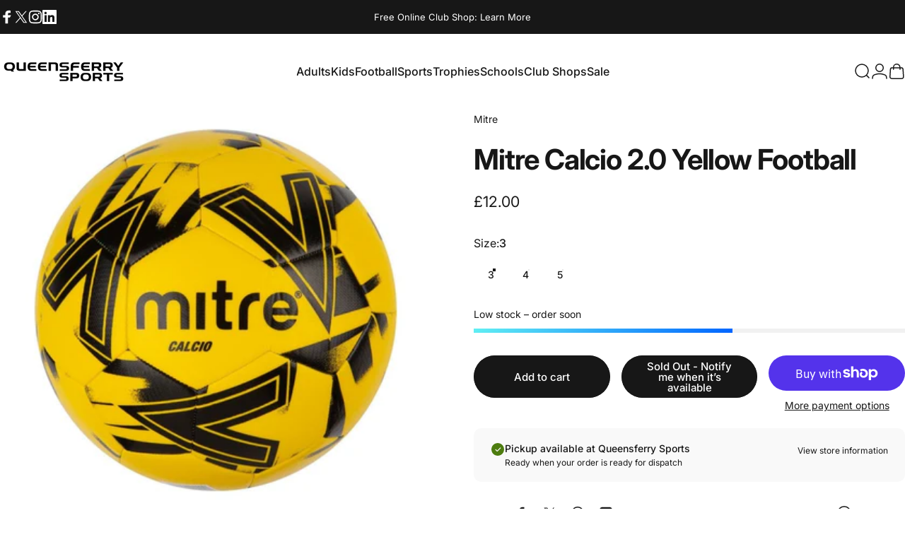

--- FILE ---
content_type: text/html; charset=utf-8
request_url: https://queensferrysports.com/?section_id=sections--27283984482687__header
body_size: 8661
content:
<div id="shopify-section-sections--27283984482687__header" class="shopify-section shopify-section-group-header-group header-section"><style>
  #shopify-section-sections--27283984482687__header {
    --section-padding-top: 32px;
    --section-padding-bottom: 12px;
    --color-background: 255 255 255;
    --color-foreground: 23 23 23;
    --color-transparent: 255 255 255;
    --color-localization: ;
  }
</style><menu-drawer id="MenuDrawer" class="menu-drawer drawer drawer--start z-30 fixed bottom-0 left-0 h-full w-full pointer-events-none"
  data-section-id="sections--27283984482687__header"
  hidden
>
  <overlay-element class="overlay fixed-modal invisible opacity-0 fixed bottom-0 left-0 w-full h-screen pointer-events-none" aria-controls="MenuDrawer" aria-expanded="false"></overlay-element>
  <div class="drawer__inner z-10 absolute top-0 flex flex-col w-full h-full overflow-hidden">
    <gesture-element class="drawer__header flex justify-between opacity-0 invisible relative" tabindex="0">
      <span class="drawer__title heading lg:text-3xl text-2xl leading-none tracking-tight"></span>
      <button class="button button--secondary button--close drawer__close hidden sm:flex items-center justify-center" type="button" is="hover-button" aria-controls="MenuDrawer" aria-expanded="false" aria-label="Close">
        <span class="btn-fill" data-fill></span>
        <span class="btn-text"><svg class="icon icon-close icon-sm" viewBox="0 0 20 20" stroke="currentColor" fill="none" xmlns="http://www.w3.org/2000/svg">
      <path stroke-linecap="round" stroke-linejoin="round" d="M5 15L15 5M5 5L15 15"></path>
    </svg></span>
      </button>
    </gesture-element>
    <div class="drawer__content opacity-0 invisible flex flex-col h-full grow shrink">
      <nav class="relative grow overflow-hidden" role="navigation">
        <ul class="drawer__scrollable drawer__menu relative w-full h-full" role="list" data-parent><li class="drawer__menu-group"><details is="accordion-details">
  <summary class="drawer__menu-item block cursor-pointer relative" aria-expanded="false">
    <span class="heading text-2xl leading-none tracking-tight">Adults</span><svg class="icon icon-chevron-down icon-lg" viewBox="0 0 24 24" stroke="currentColor" fill="none" xmlns="http://www.w3.org/2000/svg">
      <path stroke-linecap="round" stroke-linejoin="round" d="M6 9L12 15L18 9"></path>
    </svg></summary>
  <div class="drawer__submenu flex flex-col w-full h-full" data-parent><ul id="DrawerSubMenu-sections--27283984482687__header-1" class="drawer__scrollable flex flex-col h-full"><li class="drawer__menu-group"><details is="accordion-details">
                  <summary class="drawer__menu-item block heading text-2xl leading-none tracking-tight cursor-pointer relative" aria-expanded="false">Clothing<svg class="icon icon-chevron-down icon-lg" viewBox="0 0 24 24" stroke="currentColor" fill="none" xmlns="http://www.w3.org/2000/svg">
      <path stroke-linecap="round" stroke-linejoin="round" d="M6 9L12 15L18 9"></path>
    </svg></summary>
                  <div class="drawer__submenu flex flex-col w-full h-full"><ul class="drawer__scrollable flex flex-col h-full"><li class="drawer__menu-group">
                          <a class="drawer__menu-item block heading text-2xl leading-none tracking-tight" href="/collections/t-shirts">T-Shirts</a>
                        </li><li class="drawer__menu-group">
                          <a class="drawer__menu-item block heading text-2xl leading-none tracking-tight" href="/collections/hoodies">Hoodies</a>
                        </li><li class="drawer__menu-group">
                          <a class="drawer__menu-item block heading text-2xl leading-none tracking-tight" href="/collections/adidas-zip-tops">Zip Tops</a>
                        </li><li class="drawer__menu-group">
                          <a class="drawer__menu-item block heading text-2xl leading-none tracking-tight" href="/collections/track-pants">Trackpants</a>
                        </li><li class="drawer__menu-group">
                          <a class="drawer__menu-item block heading text-2xl leading-none tracking-tight" href="/collections/baselayers">Baselayers</a>
                        </li><li class="drawer__menu-group">
                          <a class="drawer__menu-item block heading text-2xl leading-none tracking-tight" href="/collections/coats-jackets">Coats &amp; Jackets</a>
                        </li><li class="drawer__menu-group">
                          <a class="drawer__menu-item block heading text-2xl leading-none tracking-tight" href="/collections/shorts">Shorts</a>
                        </li><li class="drawer__menu-group">
                          <a class="drawer__menu-item block heading text-2xl leading-none tracking-tight" href="/collections/polos-t-shirts">Polos</a>
                        </li><li class="drawer__menu-group">
                          <a class="drawer__menu-item block heading text-2xl leading-none tracking-tight" href="/collections/sweatshirts">Sweatshirts</a>
                        </li><li class="drawer__menu-group">
                          <a class="drawer__menu-item block heading text-2xl leading-none tracking-tight" href="/collections/workwear">Workwear</a>
                        </li></ul>
                  </div>
                </details></li><li class="drawer__menu-group"><details is="accordion-details">
                  <summary class="drawer__menu-item block heading text-2xl leading-none tracking-tight cursor-pointer relative" aria-expanded="false">Footwear<svg class="icon icon-chevron-down icon-lg" viewBox="0 0 24 24" stroke="currentColor" fill="none" xmlns="http://www.w3.org/2000/svg">
      <path stroke-linecap="round" stroke-linejoin="round" d="M6 9L12 15L18 9"></path>
    </svg></summary>
                  <div class="drawer__submenu flex flex-col w-full h-full"><ul class="drawer__scrollable flex flex-col h-full"><li class="drawer__menu-group">
                          <a class="drawer__menu-item block heading text-2xl leading-none tracking-tight" href="/collections/trainers">Trainers</a>
                        </li><li class="drawer__menu-group">
                          <a class="drawer__menu-item block heading text-2xl leading-none tracking-tight" href="/collections/cricket-shoes">Cricket Shoes</a>
                        </li><li class="drawer__menu-group">
                          <a class="drawer__menu-item block heading text-2xl leading-none tracking-tight" href="/collections/skechers">Skechers</a>
                        </li><li class="drawer__menu-group">
                          <a class="drawer__menu-item block heading text-2xl leading-none tracking-tight" href="/collections/walking-boots-shoes">Walking Boots &amp; Shoes</a>
                        </li><li class="drawer__menu-group">
                          <a class="drawer__menu-item block heading text-2xl leading-none tracking-tight" href="/collections/sliders-flip-flops">Sliders &amp; Flip Flops</a>
                        </li></ul>
                  </div>
                </details></li><li class="drawer__menu-group"><details is="accordion-details">
                  <summary class="drawer__menu-item block heading text-2xl leading-none tracking-tight cursor-pointer relative" aria-expanded="false">Accessories<svg class="icon icon-chevron-down icon-lg" viewBox="0 0 24 24" stroke="currentColor" fill="none" xmlns="http://www.w3.org/2000/svg">
      <path stroke-linecap="round" stroke-linejoin="round" d="M6 9L12 15L18 9"></path>
    </svg></summary>
                  <div class="drawer__submenu flex flex-col w-full h-full"><ul class="drawer__scrollable flex flex-col h-full"><li class="drawer__menu-group">
                          <a class="drawer__menu-item block heading text-2xl leading-none tracking-tight" href="/collections/winter-essentials">Winter Essentials</a>
                        </li><li class="drawer__menu-group">
                          <a class="drawer__menu-item block heading text-2xl leading-none tracking-tight" href="/collections/bags">Bags</a>
                        </li><li class="drawer__menu-group">
                          <a class="drawer__menu-item block heading text-2xl leading-none tracking-tight" href="/collections/socks">Socks</a>
                        </li><li class="drawer__menu-group">
                          <a class="drawer__menu-item block heading text-2xl leading-none tracking-tight" href="/collections/water-bottles">Water Bottles</a>
                        </li></ul>
                  </div>
                </details></li></ul></div>
</details>
</li><li class="drawer__menu-group"><details is="accordion-details">
  <summary class="drawer__menu-item block cursor-pointer relative" aria-expanded="false">
    <span class="heading text-2xl leading-none tracking-tight">Kids</span><svg class="icon icon-chevron-down icon-lg" viewBox="0 0 24 24" stroke="currentColor" fill="none" xmlns="http://www.w3.org/2000/svg">
      <path stroke-linecap="round" stroke-linejoin="round" d="M6 9L12 15L18 9"></path>
    </svg></summary>
  <div class="drawer__submenu flex flex-col w-full h-full" data-parent><ul id="DrawerSubMenu-sections--27283984482687__header-2" class="drawer__scrollable flex flex-col h-full"><li class="drawer__menu-group"><details is="accordion-details">
                  <summary class="drawer__menu-item block heading text-2xl leading-none tracking-tight cursor-pointer relative" aria-expanded="false">Clothing<svg class="icon icon-chevron-down icon-lg" viewBox="0 0 24 24" stroke="currentColor" fill="none" xmlns="http://www.w3.org/2000/svg">
      <path stroke-linecap="round" stroke-linejoin="round" d="M6 9L12 15L18 9"></path>
    </svg></summary>
                  <div class="drawer__submenu flex flex-col w-full h-full"><ul class="drawer__scrollable flex flex-col h-full"><li class="drawer__menu-group">
                          <a class="drawer__menu-item block heading text-2xl leading-none tracking-tight" href="/collections/kids-coats-and-jackets">Coats &amp; Jackets</a>
                        </li><li class="drawer__menu-group">
                          <a class="drawer__menu-item block heading text-2xl leading-none tracking-tight" href="/collections/kids-hoodies">Hoodies</a>
                        </li><li class="drawer__menu-group">
                          <a class="drawer__menu-item block heading text-2xl leading-none tracking-tight" href="/collections/kids-sweatshirts">Sweatshirts</a>
                        </li><li class="drawer__menu-group">
                          <a class="drawer__menu-item block heading text-2xl leading-none tracking-tight" href="/collections/kids-baselayers">Baselayers</a>
                        </li><li class="drawer__menu-group">
                          <a class="drawer__menu-item block heading text-2xl leading-none tracking-tight" href="/collections/kids-t-shirts">T-Shirts</a>
                        </li><li class="drawer__menu-group">
                          <a class="drawer__menu-item block heading text-2xl leading-none tracking-tight" href="/collections/kids-polo">Polos</a>
                        </li><li class="drawer__menu-group">
                          <a class="drawer__menu-item block heading text-2xl leading-none tracking-tight" href="/collections/kids-shorts">Shorts</a>
                        </li><li class="drawer__menu-group">
                          <a class="drawer__menu-item block heading text-2xl leading-none tracking-tight" href="/collections/kids-track-pants">Trackpants</a>
                        </li></ul>
                  </div>
                </details></li><li class="drawer__menu-group"><details is="accordion-details">
                  <summary class="drawer__menu-item block heading text-2xl leading-none tracking-tight cursor-pointer relative" aria-expanded="false">Footwear<svg class="icon icon-chevron-down icon-lg" viewBox="0 0 24 24" stroke="currentColor" fill="none" xmlns="http://www.w3.org/2000/svg">
      <path stroke-linecap="round" stroke-linejoin="round" d="M6 9L12 15L18 9"></path>
    </svg></summary>
                  <div class="drawer__submenu flex flex-col w-full h-full"><ul class="drawer__scrollable flex flex-col h-full"><li class="drawer__menu-group">
                          <a class="drawer__menu-item block heading text-2xl leading-none tracking-tight" href="/collections/kids-trainers">Trainers</a>
                        </li><li class="drawer__menu-group">
                          <a class="drawer__menu-item block heading text-2xl leading-none tracking-tight" href="/collections/cricket-shoes">Cricket Shoes</a>
                        </li><li class="drawer__menu-group">
                          <a class="drawer__menu-item block heading text-2xl leading-none tracking-tight" href="/collections/sliders-flip-flops">Sliders &amp; Flip Flops</a>
                        </li></ul>
                  </div>
                </details></li><li class="drawer__menu-group"><details is="accordion-details">
                  <summary class="drawer__menu-item block heading text-2xl leading-none tracking-tight cursor-pointer relative" aria-expanded="false">Accessories<svg class="icon icon-chevron-down icon-lg" viewBox="0 0 24 24" stroke="currentColor" fill="none" xmlns="http://www.w3.org/2000/svg">
      <path stroke-linecap="round" stroke-linejoin="round" d="M6 9L12 15L18 9"></path>
    </svg></summary>
                  <div class="drawer__submenu flex flex-col w-full h-full"><ul class="drawer__scrollable flex flex-col h-full"><li class="drawer__menu-group">
                          <a class="drawer__menu-item block heading text-2xl leading-none tracking-tight" href="/collections/winter-essentials">Winter Essentials</a>
                        </li><li class="drawer__menu-group">
                          <a class="drawer__menu-item block heading text-2xl leading-none tracking-tight" href="/collections/bags">Bags</a>
                        </li><li class="drawer__menu-group">
                          <a class="drawer__menu-item block heading text-2xl leading-none tracking-tight" href="/collections/socks">Socks</a>
                        </li></ul>
                  </div>
                </details></li></ul></div>
</details>
</li><li class="drawer__menu-group"><details is="accordion-details">
  <summary class="drawer__menu-item block cursor-pointer relative" aria-expanded="false">
    <span class="heading text-2xl leading-none tracking-tight">Football</span><svg class="icon icon-chevron-down icon-lg" viewBox="0 0 24 24" stroke="currentColor" fill="none" xmlns="http://www.w3.org/2000/svg">
      <path stroke-linecap="round" stroke-linejoin="round" d="M6 9L12 15L18 9"></path>
    </svg></summary>
  <div class="drawer__submenu flex flex-col w-full h-full" data-parent><ul id="DrawerSubMenu-sections--27283984482687__header-3" class="drawer__scrollable flex flex-col h-full"><li class="drawer__menu-group"><details is="accordion-details">
                  <summary class="drawer__menu-item block heading text-2xl leading-none tracking-tight cursor-pointer relative" aria-expanded="false">Football Team Kits<svg class="icon icon-chevron-down icon-lg" viewBox="0 0 24 24" stroke="currentColor" fill="none" xmlns="http://www.w3.org/2000/svg">
      <path stroke-linecap="round" stroke-linejoin="round" d="M6 9L12 15L18 9"></path>
    </svg></summary>
                  <div class="drawer__submenu flex flex-col w-full h-full"><ul class="drawer__scrollable flex flex-col h-full"><li class="drawer__menu-group">
                          <a class="drawer__menu-item block heading text-2xl leading-none tracking-tight" href="/collections/adidas-teamwear">Adidas Team Kits</a>
                        </li><li class="drawer__menu-group">
                          <a class="drawer__menu-item block heading text-2xl leading-none tracking-tight" href="/collections/puma-teamwear">Puma Team Kits</a>
                        </li><li class="drawer__menu-group">
                          <a class="drawer__menu-item block heading text-2xl leading-none tracking-tight" href="/collections/joma-teamwear">Joma Team Kits</a>
                        </li><li class="drawer__menu-group">
                          <a class="drawer__menu-item block heading text-2xl leading-none tracking-tight" href="/collections/nike">Nike Team Kits</a>
                        </li><li class="drawer__menu-group">
                          <a class="drawer__menu-item block heading text-2xl leading-none tracking-tight" href="/collections/umbro-teamwear-1">Umbro Team Kits</a>
                        </li></ul>
                  </div>
                </details></li><li class="drawer__menu-group"><details is="accordion-details">
                  <summary class="drawer__menu-item block heading text-2xl leading-none tracking-tight cursor-pointer relative" aria-expanded="false">Football Boots<svg class="icon icon-chevron-down icon-lg" viewBox="0 0 24 24" stroke="currentColor" fill="none" xmlns="http://www.w3.org/2000/svg">
      <path stroke-linecap="round" stroke-linejoin="round" d="M6 9L12 15L18 9"></path>
    </svg></summary>
                  <div class="drawer__submenu flex flex-col w-full h-full"><ul class="drawer__scrollable flex flex-col h-full"><li class="drawer__menu-group">
                          <a class="drawer__menu-item block heading text-2xl leading-none tracking-tight" href="/collections/adult-football-boots-1">Adults Boots</a>
                        </li></ul>
                  </div>
                </details></li><li class="drawer__menu-group"><details is="accordion-details">
                  <summary class="drawer__menu-item block heading text-2xl leading-none tracking-tight cursor-pointer relative" aria-expanded="false">Goalkeepers<svg class="icon icon-chevron-down icon-lg" viewBox="0 0 24 24" stroke="currentColor" fill="none" xmlns="http://www.w3.org/2000/svg">
      <path stroke-linecap="round" stroke-linejoin="round" d="M6 9L12 15L18 9"></path>
    </svg></summary>
                  <div class="drawer__submenu flex flex-col w-full h-full"><ul class="drawer__scrollable flex flex-col h-full"><li class="drawer__menu-group">
                          <a class="drawer__menu-item block heading text-2xl leading-none tracking-tight" href="/collections/goalkeeper-gloves">Goalkeeper Gloves</a>
                        </li><li class="drawer__menu-group">
                          <a class="drawer__menu-item block heading text-2xl leading-none tracking-tight" href="/collections/goalkeeper-kits">Goalkeeper Kits</a>
                        </li></ul>
                  </div>
                </details></li><li class="drawer__menu-group"><details is="accordion-details">
                  <summary class="drawer__menu-item block heading text-2xl leading-none tracking-tight cursor-pointer relative" aria-expanded="false">Referee<svg class="icon icon-chevron-down icon-lg" viewBox="0 0 24 24" stroke="currentColor" fill="none" xmlns="http://www.w3.org/2000/svg">
      <path stroke-linecap="round" stroke-linejoin="round" d="M6 9L12 15L18 9"></path>
    </svg></summary>
                  <div class="drawer__submenu flex flex-col w-full h-full"><ul class="drawer__scrollable flex flex-col h-full"><li class="drawer__menu-group">
                          <a class="drawer__menu-item block heading text-2xl leading-none tracking-tight" href="/collections/referee">Match Kits</a>
                        </li><li class="drawer__menu-group">
                          <a class="drawer__menu-item block heading text-2xl leading-none tracking-tight" href="/collections/referee-training-kit">Training Kit</a>
                        </li><li class="drawer__menu-group">
                          <a class="drawer__menu-item block heading text-2xl leading-none tracking-tight" href="/collections/referee-accessories">Accessories</a>
                        </li><li class="drawer__menu-group">
                          <a class="drawer__menu-item block heading text-2xl leading-none tracking-tight" href="/collections/faw-referees">FAW Referees</a>
                        </li></ul>
                  </div>
                </details></li><li class="drawer__menu-group"><details is="accordion-details">
                  <summary class="drawer__menu-item block heading text-2xl leading-none tracking-tight cursor-pointer relative" aria-expanded="false">Equipment<svg class="icon icon-chevron-down icon-lg" viewBox="0 0 24 24" stroke="currentColor" fill="none" xmlns="http://www.w3.org/2000/svg">
      <path stroke-linecap="round" stroke-linejoin="round" d="M6 9L12 15L18 9"></path>
    </svg></summary>
                  <div class="drawer__submenu flex flex-col w-full h-full"><ul class="drawer__scrollable flex flex-col h-full"><li class="drawer__menu-group">
                          <a class="drawer__menu-item block heading text-2xl leading-none tracking-tight" href="/collections/shin-pads">Shin Pads</a>
                        </li><li class="drawer__menu-group">
                          <a class="drawer__menu-item block heading text-2xl leading-none tracking-tight" href="/collections/bibs">Bibs</a>
                        </li><li class="drawer__menu-group">
                          <a class="drawer__menu-item block heading text-2xl leading-none tracking-tight" href="/collections/cones">Cones</a>
                        </li><li class="drawer__menu-group">
                          <a class="drawer__menu-item block heading text-2xl leading-none tracking-tight" href="/collections/goals">Pop-Up Goals</a>
                        </li><li class="drawer__menu-group">
                          <a class="drawer__menu-item block heading text-2xl leading-none tracking-tight" href="/collections/water-bottles">Water Bottles</a>
                        </li><li class="drawer__menu-group">
                          <a class="drawer__menu-item block heading text-2xl leading-none tracking-tight" href="/collections/ball-carriers">Ball Carriers</a>
                        </li><li class="drawer__menu-group">
                          <a class="drawer__menu-item block heading text-2xl leading-none tracking-tight" href="/collections/goal-accessories-1">Goal Accessories</a>
                        </li><li class="drawer__menu-group">
                          <a class="drawer__menu-item block heading text-2xl leading-none tracking-tight" href="/collections/pitch-marking">Pitch Marking</a>
                        </li><li class="drawer__menu-group">
                          <a class="drawer__menu-item block heading text-2xl leading-none tracking-tight" href="/collections/corner-flags-and-poles">Corner Flags and Poles</a>
                        </li><li class="drawer__menu-group">
                          <a class="drawer__menu-item block heading text-2xl leading-none tracking-tight" href="/collections/medical-equipmant">Medical Equipment</a>
                        </li><li class="drawer__menu-group">
                          <a class="drawer__menu-item block heading text-2xl leading-none tracking-tight" href="/collections/captains-armbands">Captain&#39;s Armbands</a>
                        </li><li class="drawer__menu-group">
                          <a class="drawer__menu-item block heading text-2xl leading-none tracking-tight" href="/collections/ball-pumps">Ball Pumps</a>
                        </li><li class="drawer__menu-group">
                          <a class="drawer__menu-item block heading text-2xl leading-none tracking-tight" href="/collections/tactic-boards">Tactic Boards</a>
                        </li><li class="drawer__menu-group">
                          <a class="drawer__menu-item block heading text-2xl leading-none tracking-tight" href="/collections/mannequins">Mannequins</a>
                        </li></ul>
                  </div>
                </details></li><li class="drawer__menu-group drawer__promotions">
            <ul class="mega-menu__list grid grid-cols-2 w-full h-full" role="list" tabindex="-1"><li class="drawer__menu-group mega-menu__item flex opacity-0 w-full">
                    <div class="media-card media-card--standard media-card--overlap">
                      <a class="media-card__link flex flex-col w-full h-full relative" href="/collections/teamwear"
                        aria-label="Teamwear"
                        style="--color-foreground: 255 255 255;--color-overlay: 0 0 0;--overlay-opacity: 0.15;"
                      ><div class="badges z-2 absolute grid gap-3 pointer-events-none">
                            <span class="badge badge--onsale flex items-center gap-1d5 font-medium leading-none">New</span>
                          </div><div class="media media--square relative overflow-hidden"><img src="//queensferrysports.com/cdn/shop/files/Picture_12.jpg?v=1769443114&amp;width=1408" alt="" srcset="//queensferrysports.com/cdn/shop/files/Picture_12.jpg?v=1769443114&amp;width=180 180w, //queensferrysports.com/cdn/shop/files/Picture_12.jpg?v=1769443114&amp;width=360 360w, //queensferrysports.com/cdn/shop/files/Picture_12.jpg?v=1769443114&amp;width=540 540w, //queensferrysports.com/cdn/shop/files/Picture_12.jpg?v=1769443114&amp;width=720 720w, //queensferrysports.com/cdn/shop/files/Picture_12.jpg?v=1769443114&amp;width=900 900w, //queensferrysports.com/cdn/shop/files/Picture_12.jpg?v=1769443114&amp;width=1080 1080w" width="1408" height="1650" loading="lazy" is="lazy-image"></div><div class="media-card__content flex justify-between items-center gap-4 w-full">
                            <div class="media-card__text opacity-0 shrink-1 grid gap-0d5"><p>
                                  <span class="heading reversed-link text-lg tracking-tighter leading-tight">Teamwear</span>
                                </p></div><svg class="icon icon-arrow-right icon-xs transform shrink-0 hidden md:block" viewBox="0 0 21 20" stroke="currentColor" fill="none" xmlns="http://www.w3.org/2000/svg">
      <path stroke-linecap="round" stroke-linejoin="round" d="M3 10H18M18 10L12.1667 4.16675M18 10L12.1667 15.8334"></path>
    </svg></div></a>
                    </div>
                  </li><li class="drawer__menu-group mega-menu__item flex opacity-0 w-full">
                    <div class="media-card media-card--standard media-card--overlap">
                      <a class="media-card__link flex flex-col w-full h-full relative" href="/collections/football-boots"
                        aria-label="Football Boots"
                        style="--color-foreground: 255 255 255;--color-overlay: 0 0 0;--overlay-opacity: 0.15;"
                      ><div class="media media--square relative overflow-hidden"><img src="//queensferrysports.com/cdn/shop/files/boots_c4ec5f93-03de-493a-803f-419c4cecafb9.png?v=1732116187&amp;width=1080" alt="" srcset="//queensferrysports.com/cdn/shop/files/boots_c4ec5f93-03de-493a-803f-419c4cecafb9.png?v=1732116187&amp;width=180 180w, //queensferrysports.com/cdn/shop/files/boots_c4ec5f93-03de-493a-803f-419c4cecafb9.png?v=1732116187&amp;width=360 360w, //queensferrysports.com/cdn/shop/files/boots_c4ec5f93-03de-493a-803f-419c4cecafb9.png?v=1732116187&amp;width=540 540w, //queensferrysports.com/cdn/shop/files/boots_c4ec5f93-03de-493a-803f-419c4cecafb9.png?v=1732116187&amp;width=720 720w, //queensferrysports.com/cdn/shop/files/boots_c4ec5f93-03de-493a-803f-419c4cecafb9.png?v=1732116187&amp;width=900 900w, //queensferrysports.com/cdn/shop/files/boots_c4ec5f93-03de-493a-803f-419c4cecafb9.png?v=1732116187&amp;width=1080 1080w" width="1080" height="1080" loading="lazy" is="lazy-image"></div><div class="media-card__content flex justify-between items-center gap-4 w-full">
                            <div class="media-card__text opacity-0 shrink-1 grid gap-0d5"><p>
                                  <span class="heading reversed-link text-lg tracking-tighter leading-tight">Football Boots</span>
                                </p></div><svg class="icon icon-arrow-right icon-xs transform shrink-0 hidden md:block" viewBox="0 0 21 20" stroke="currentColor" fill="none" xmlns="http://www.w3.org/2000/svg">
      <path stroke-linecap="round" stroke-linejoin="round" d="M3 10H18M18 10L12.1667 4.16675M18 10L12.1667 15.8334"></path>
    </svg></div></a>
                    </div>
                  </li></ul>
          </li></ul></div>
</details>
</li><li class="drawer__menu-group"><details is="accordion-details">
  <summary class="drawer__menu-item block cursor-pointer relative" aria-expanded="false">
    <span class="heading text-2xl leading-none tracking-tight">Sports</span><svg class="icon icon-chevron-down icon-lg" viewBox="0 0 24 24" stroke="currentColor" fill="none" xmlns="http://www.w3.org/2000/svg">
      <path stroke-linecap="round" stroke-linejoin="round" d="M6 9L12 15L18 9"></path>
    </svg></summary>
  <div class="drawer__submenu flex flex-col w-full h-full" data-parent><ul id="DrawerSubMenu-sections--27283984482687__header-4" class="drawer__scrollable flex flex-col h-full"><li class="drawer__menu-group"><details is="accordion-details">
                  <summary class="drawer__menu-item block heading text-2xl leading-none tracking-tight cursor-pointer relative" aria-expanded="false">All Sports<svg class="icon icon-chevron-down icon-lg" viewBox="0 0 24 24" stroke="currentColor" fill="none" xmlns="http://www.w3.org/2000/svg">
      <path stroke-linecap="round" stroke-linejoin="round" d="M6 9L12 15L18 9"></path>
    </svg></summary>
                  <div class="drawer__submenu flex flex-col w-full h-full"><ul class="drawer__scrollable flex flex-col h-full"><li class="drawer__menu-group">
                          <a class="drawer__menu-item block heading text-2xl leading-none tracking-tight" href="/collections/athletics">Athletics</a>
                        </li><li class="drawer__menu-group">
                          <a class="drawer__menu-item block heading text-2xl leading-none tracking-tight" href="/collections/badminton">Badminton</a>
                        </li><li class="drawer__menu-group">
                          <a class="drawer__menu-item block heading text-2xl leading-none tracking-tight" href="/collections/basketball">Basketball</a>
                        </li><li class="drawer__menu-group">
                          <a class="drawer__menu-item block heading text-2xl leading-none tracking-tight" href="/collections/hockey">Hockey</a>
                        </li><li class="drawer__menu-group">
                          <a class="drawer__menu-item block heading text-2xl leading-none tracking-tight" href="/collections/netball">Netball</a>
                        </li><li class="drawer__menu-group">
                          <a class="drawer__menu-item block heading text-2xl leading-none tracking-tight" href="/collections/rugby-1">Rugby</a>
                        </li><li class="drawer__menu-group">
                          <a class="drawer__menu-item block heading text-2xl leading-none tracking-tight" href="/collections/snooker-pool">Snooker &amp; Pool</a>
                        </li></ul>
                  </div>
                </details></li><li class="drawer__menu-group drawer__promotions">
            <ul class="mega-menu__list grid grid-cols-2 w-full h-full" role="list" tabindex="-1"><li class="drawer__menu-group mega-menu__item flex opacity-0 w-full">
                    <div class="media-card media-card--standard media-card--overlap">
                      <a class="media-card__link flex flex-col w-full h-full relative" href="/collections/cricket"
                        aria-label="Cricket"
                        style="--color-foreground: 255 255 255;--color-overlay: 0 0 0;--overlay-opacity: 0.25;"
                      ><div class="media media--square relative overflow-hidden"><img src="//queensferrysports.com/cdn/shop/files/cricket.jpg?v=1730851242&amp;width=1920" alt="" srcset="//queensferrysports.com/cdn/shop/files/cricket.jpg?v=1730851242&amp;width=180 180w, //queensferrysports.com/cdn/shop/files/cricket.jpg?v=1730851242&amp;width=360 360w, //queensferrysports.com/cdn/shop/files/cricket.jpg?v=1730851242&amp;width=540 540w, //queensferrysports.com/cdn/shop/files/cricket.jpg?v=1730851242&amp;width=720 720w, //queensferrysports.com/cdn/shop/files/cricket.jpg?v=1730851242&amp;width=900 900w, //queensferrysports.com/cdn/shop/files/cricket.jpg?v=1730851242&amp;width=1080 1080w" width="1920" height="1635" loading="lazy" is="lazy-image"></div><div class="media-card__content flex justify-between items-center gap-4 w-full">
                            <div class="media-card__text opacity-0 shrink-1 grid gap-0d5"><p>
                                  <span class="heading reversed-link text-lg tracking-tighter leading-tight">Cricket</span>
                                </p></div><svg class="icon icon-arrow-right icon-xs transform shrink-0 hidden md:block" viewBox="0 0 21 20" stroke="currentColor" fill="none" xmlns="http://www.w3.org/2000/svg">
      <path stroke-linecap="round" stroke-linejoin="round" d="M3 10H18M18 10L12.1667 4.16675M18 10L12.1667 15.8334"></path>
    </svg></div></a>
                    </div>
                  </li><li class="drawer__menu-group mega-menu__item flex opacity-0 w-full">
                    <div class="media-card media-card--standard media-card--overlap">
                      <a class="media-card__link flex flex-col w-full h-full relative" href="/collections/darts"
                        aria-label="Darts"
                        style="--color-foreground: 255 255 255;--color-overlay: 0 0 0;--overlay-opacity: 0.25;"
                      ><div class="media media--square relative overflow-hidden"><img src="//queensferrysports.com/cdn/shop/files/GettyImages-1322875360.jpg?v=1730851292&amp;width=4768" alt="" srcset="//queensferrysports.com/cdn/shop/files/GettyImages-1322875360.jpg?v=1730851292&amp;width=180 180w, //queensferrysports.com/cdn/shop/files/GettyImages-1322875360.jpg?v=1730851292&amp;width=360 360w, //queensferrysports.com/cdn/shop/files/GettyImages-1322875360.jpg?v=1730851292&amp;width=540 540w, //queensferrysports.com/cdn/shop/files/GettyImages-1322875360.jpg?v=1730851292&amp;width=720 720w, //queensferrysports.com/cdn/shop/files/GettyImages-1322875360.jpg?v=1730851292&amp;width=900 900w, //queensferrysports.com/cdn/shop/files/GettyImages-1322875360.jpg?v=1730851292&amp;width=1080 1080w" width="4768" height="3385" loading="lazy" is="lazy-image"></div><div class="media-card__content flex justify-between items-center gap-4 w-full">
                            <div class="media-card__text opacity-0 shrink-1 grid gap-0d5"><p>
                                  <span class="heading reversed-link text-lg tracking-tighter leading-tight">Darts</span>
                                </p></div><svg class="icon icon-arrow-right icon-xs transform shrink-0 hidden md:block" viewBox="0 0 21 20" stroke="currentColor" fill="none" xmlns="http://www.w3.org/2000/svg">
      <path stroke-linecap="round" stroke-linejoin="round" d="M3 10H18M18 10L12.1667 4.16675M18 10L12.1667 15.8334"></path>
    </svg></div></a>
                    </div>
                  </li><li class="drawer__menu-group mega-menu__item flex opacity-0 w-full">
                    <div class="media-card media-card--standard media-card--overlap">
                      <a class="media-card__link flex flex-col w-full h-full relative" href="/collections/running-1"
                        aria-label="Running"
                        style="--color-foreground: 255 255 255;--color-overlay: 0 0 0;--overlay-opacity: 0.25;"
                      ><div class="media media--square relative overflow-hidden"><img src="//queensferrysports.com/cdn/shop/files/H23681_10145_H23681_Adidas_ENERGY_SOLARCONTROL_PR_Combined_Athlete_Action_1042378_5692x7115_93826cfe2a.jpg?v=1730851579&amp;width=1080" alt="" srcset="//queensferrysports.com/cdn/shop/files/H23681_10145_H23681_Adidas_ENERGY_SOLARCONTROL_PR_Combined_Athlete_Action_1042378_5692x7115_93826cfe2a.jpg?v=1730851579&amp;width=180 180w, //queensferrysports.com/cdn/shop/files/H23681_10145_H23681_Adidas_ENERGY_SOLARCONTROL_PR_Combined_Athlete_Action_1042378_5692x7115_93826cfe2a.jpg?v=1730851579&amp;width=360 360w, //queensferrysports.com/cdn/shop/files/H23681_10145_H23681_Adidas_ENERGY_SOLARCONTROL_PR_Combined_Athlete_Action_1042378_5692x7115_93826cfe2a.jpg?v=1730851579&amp;width=540 540w, //queensferrysports.com/cdn/shop/files/H23681_10145_H23681_Adidas_ENERGY_SOLARCONTROL_PR_Combined_Athlete_Action_1042378_5692x7115_93826cfe2a.jpg?v=1730851579&amp;width=720 720w, //queensferrysports.com/cdn/shop/files/H23681_10145_H23681_Adidas_ENERGY_SOLARCONTROL_PR_Combined_Athlete_Action_1042378_5692x7115_93826cfe2a.jpg?v=1730851579&amp;width=900 900w, //queensferrysports.com/cdn/shop/files/H23681_10145_H23681_Adidas_ENERGY_SOLARCONTROL_PR_Combined_Athlete_Action_1042378_5692x7115_93826cfe2a.jpg?v=1730851579&amp;width=1080 1080w" width="1080" height="1080" loading="lazy" is="lazy-image"></div><div class="media-card__content flex justify-between items-center gap-4 w-full">
                            <div class="media-card__text opacity-0 shrink-1 grid gap-0d5"><p>
                                  <span class="heading reversed-link text-lg tracking-tighter leading-tight">Running</span>
                                </p></div><svg class="icon icon-arrow-right icon-xs transform shrink-0 hidden md:block" viewBox="0 0 21 20" stroke="currentColor" fill="none" xmlns="http://www.w3.org/2000/svg">
      <path stroke-linecap="round" stroke-linejoin="round" d="M3 10H18M18 10L12.1667 4.16675M18 10L12.1667 15.8334"></path>
    </svg></div></a>
                    </div>
                  </li></ul>
          </li></ul></div>
</details>
</li><li class="drawer__menu-group"><a class="drawer__menu-item block heading text-2xl leading-none tracking-tight" href="/pages/trophies">Trophies</a></li><li class="drawer__menu-group"><details is="accordion-details">
  <summary class="drawer__menu-item block cursor-pointer relative" aria-expanded="false">
    <span class="heading text-2xl leading-none tracking-tight">Schools</span><svg class="icon icon-chevron-down icon-lg" viewBox="0 0 24 24" stroke="currentColor" fill="none" xmlns="http://www.w3.org/2000/svg">
      <path stroke-linecap="round" stroke-linejoin="round" d="M6 9L12 15L18 9"></path>
    </svg></summary>
  <div class="drawer__submenu flex flex-col w-full h-full" data-parent><ul id="DrawerSubMenu-sections--27283984482687__header-6" class="drawer__scrollable flex flex-col h-full"><li class="drawer__menu-group"><details is="accordion-details">
                  <summary class="drawer__menu-item block heading text-2xl leading-none tracking-tight cursor-pointer relative" aria-expanded="false">Primary<svg class="icon icon-chevron-down icon-lg" viewBox="0 0 24 24" stroke="currentColor" fill="none" xmlns="http://www.w3.org/2000/svg">
      <path stroke-linecap="round" stroke-linejoin="round" d="M6 9L12 15L18 9"></path>
    </svg></summary>
                  <div class="drawer__submenu flex flex-col w-full h-full"><ul class="drawer__scrollable flex flex-col h-full"><li class="drawer__menu-group">
                          <a class="drawer__menu-item block heading text-2xl leading-none tracking-tight" href="/collections/ewloe-green-school">Ewloe Green School</a>
                        </li><li class="drawer__menu-group">
                          <a class="drawer__menu-item block heading text-2xl leading-none tracking-tight" href="/collections/golftyn-cp-school">Golftyn CP School</a>
                        </li><li class="drawer__menu-group">
                          <a class="drawer__menu-item block heading text-2xl leading-none tracking-tight" href="/collections/hawarden-village-church-school">Hawarden Village Church School</a>
                        </li><li class="drawer__menu-group">
                          <a class="drawer__menu-item block heading text-2xl leading-none tracking-tight" href="/collections/mountain-lane-school">Mountain Lane School</a>
                        </li><li class="drawer__menu-group">
                          <a class="drawer__menu-item block heading text-2xl leading-none tracking-tight" href="/collections/sealand-cp-school">Sealand CP School</a>
                        </li><li class="drawer__menu-group">
                          <a class="drawer__menu-item block heading text-2xl leading-none tracking-tight" href="/collections/ysgol-wepre-cp-school">Wepre CP School</a>
                        </li><li class="drawer__menu-group">
                          <a class="drawer__menu-item block heading text-2xl leading-none tracking-tight" href="/collections/ysgol-bryn-deva">Ysgol Bryn Deva</a>
                        </li><li class="drawer__menu-group">
                          <a class="drawer__menu-item block heading text-2xl leading-none tracking-tight" href="/collections/ysgol-caer-nant">Ysgol Cae&#39;r Nant</a>
                        </li><li class="drawer__menu-group">
                          <a class="drawer__menu-item block heading text-2xl leading-none tracking-tight" href="/collections/ysgol-sychdyn">Ysgol Sychdyn</a>
                        </li></ul>
                  </div>
                </details></li><li class="drawer__menu-group"><details is="accordion-details">
                  <summary class="drawer__menu-item block heading text-2xl leading-none tracking-tight cursor-pointer relative" aria-expanded="false">Secondary<svg class="icon icon-chevron-down icon-lg" viewBox="0 0 24 24" stroke="currentColor" fill="none" xmlns="http://www.w3.org/2000/svg">
      <path stroke-linecap="round" stroke-linejoin="round" d="M6 9L12 15L18 9"></path>
    </svg></summary>
                  <div class="drawer__submenu flex flex-col w-full h-full"><ul class="drawer__scrollable flex flex-col h-full"><li class="drawer__menu-group">
                          <a class="drawer__menu-item block heading text-2xl leading-none tracking-tight" href="/collections/connahs-quay-high-school">Connahs Quay High School</a>
                        </li><li class="drawer__menu-group">
                          <a class="drawer__menu-item block heading text-2xl leading-none tracking-tight" href="/collections/elfed-high-school">Elfed High School</a>
                        </li><li class="drawer__menu-group">
                          <a class="drawer__menu-item block heading text-2xl leading-none tracking-tight" href="/collections/hawarden-high-school">Hawarden High School</a>
                        </li><li class="drawer__menu-group">
                          <a class="drawer__menu-item block heading text-2xl leading-none tracking-tight" href="/collections/the-kings-school">The King&#39;s School Chester</a>
                        </li></ul>
                  </div>
                </details></li></ul></div>
</details>
</li><li class="drawer__menu-group"><details is="accordion-details">
  <summary class="drawer__menu-item block cursor-pointer relative" aria-expanded="false">
    <span class="heading text-2xl leading-none tracking-tight">Club Shops</span><svg class="icon icon-chevron-down icon-lg" viewBox="0 0 24 24" stroke="currentColor" fill="none" xmlns="http://www.w3.org/2000/svg">
      <path stroke-linecap="round" stroke-linejoin="round" d="M6 9L12 15L18 9"></path>
    </svg></summary>
  <div class="drawer__submenu flex flex-col w-full h-full" data-parent><ul id="DrawerSubMenu-sections--27283984482687__header-7" class="drawer__scrollable flex flex-col h-full"><li class="drawer__menu-group"><details is="accordion-details">
                  <summary class="drawer__menu-item block heading text-2xl leading-none tracking-tight cursor-pointer relative" aria-expanded="false">Football<svg class="icon icon-chevron-down icon-lg" viewBox="0 0 24 24" stroke="currentColor" fill="none" xmlns="http://www.w3.org/2000/svg">
      <path stroke-linecap="round" stroke-linejoin="round" d="M6 9L12 15L18 9"></path>
    </svg></summary>
                  <div class="drawer__submenu flex flex-col w-full h-full"><ul class="drawer__scrollable flex flex-col h-full"><li class="drawer__menu-group">
                          <a class="drawer__menu-item block heading text-2xl leading-none tracking-tight" href="/collections/afc-deeside">AFC Deeside</a>
                        </li><li class="drawer__menu-group">
                          <a class="drawer__menu-item block heading text-2xl leading-none tracking-tight" href="/collections/afc-monton">AFC Monton</a>
                        </li><li class="drawer__menu-group">
                          <a class="drawer__menu-item block heading text-2xl leading-none tracking-tight" href="/collections/airbus">Airbus</a>
                        </li><li class="drawer__menu-group">
                          <a class="drawer__menu-item block heading text-2xl leading-none tracking-tight" href="/collections/ben-wynnes-goalkeeper-coaching">Ben Wynne&#39;s Goalkeeper Coaching</a>
                        </li><li class="drawer__menu-group">
                          <a class="drawer__menu-item block heading text-2xl leading-none tracking-tight" href="/collections/broughton-united">Broughton United</a>
                        </li><li class="drawer__menu-group">
                          <a class="drawer__menu-item block heading text-2xl leading-none tracking-tight" href="/collections/buckley-town">Buckley Town</a>
                        </li><li class="drawer__menu-group">
                          <a class="drawer__menu-item block heading text-2xl leading-none tracking-tight" href="/collections/castell-alun">Castell Alun</a>
                        </li><li class="drawer__menu-group">
                          <a class="drawer__menu-item block heading text-2xl leading-none tracking-tight" href="/collections/connahs-quay-nomads">Connahs Quay Nomads</a>
                        </li><li class="drawer__menu-group">
                          <a class="drawer__menu-item block heading text-2xl leading-none tracking-tight" href="/collections/cpd-caerwys">CPD Caerwys</a>
                        </li><li class="drawer__menu-group">
                          <a class="drawer__menu-item block heading text-2xl leading-none tracking-tight" href="/collections/cpd-cei-connah">CPD Cei Connah</a>
                        </li><li class="drawer__menu-group">
                          <a class="drawer__menu-item block heading text-2xl leading-none tracking-tight" href="/collections/cpd-rhewl">CPD Rhewl</a>
                        </li><li class="drawer__menu-group">
                          <a class="drawer__menu-item block heading text-2xl leading-none tracking-tight" href="/collections/cpd-y-rhyl-1879">CPD Y Rhyl 1879</a>
                        </li><li class="drawer__menu-group">
                          <a class="drawer__menu-item block heading text-2xl leading-none tracking-tight" href="/collections/fc-nomads">FC Nomads</a>
                        </li><li class="drawer__menu-group">
                          <a class="drawer__menu-item block heading text-2xl leading-none tracking-tight" href="/collections/football-for-life">Football For Life</a>
                        </li><li class="drawer__menu-group">
                          <a class="drawer__menu-item block heading text-2xl leading-none tracking-tight" href="/collections/gresford-athletic-fc">Gresford Athletic</a>
                        </li><li class="drawer__menu-group">
                          <a class="drawer__menu-item block heading text-2xl leading-none tracking-tight" href="/collections/halkyn-united-juniors">Halkyn United Juniors</a>
                        </li><li class="drawer__menu-group">
                          <a class="drawer__menu-item block heading text-2xl leading-none tracking-tight" href="/collections/hawarden-rangers">Hawarden Rangers</a>
                        </li><li class="drawer__menu-group">
                          <a class="drawer__menu-item block heading text-2xl leading-none tracking-tight" href="/collections/holywell-town">Holywell Town</a>
                        </li><li class="drawer__menu-group">
                          <a class="drawer__menu-item block heading text-2xl leading-none tracking-tight" href="/collections/jj-proactive">JJ Proactive</a>
                        </li><li class="drawer__menu-group">
                          <a class="drawer__menu-item block heading text-2xl leading-none tracking-tight" href="/collections/liscard-brazil">Liscard Brazil</a>
                        </li><li class="drawer__menu-group">
                          <a class="drawer__menu-item block heading text-2xl leading-none tracking-tight" href="/collections/northop-hall-girls">Northop Hall Girls</a>
                        </li><li class="drawer__menu-group">
                          <a class="drawer__menu-item block heading text-2xl leading-none tracking-tight" href="/collections/penmaenmawr-phoenix-fc">Penmaenmawr Phoenix FC</a>
                        </li><li class="drawer__menu-group">
                          <a class="drawer__menu-item block heading text-2xl leading-none tracking-tight" href="/collections/penrhyn-bay-fc">Penrhyn Bay FC</a>
                        </li><li class="drawer__menu-group">
                          <a class="drawer__menu-item block heading text-2xl leading-none tracking-tight" href="/collections/penyffordd-lions">Penyffordd Lions</a>
                        </li><li class="drawer__menu-group">
                          <a class="drawer__menu-item block heading text-2xl leading-none tracking-tight" href="/collections/prestatyn-sports">Prestatyn Sports</a>
                        </li><li class="drawer__menu-group">
                          <a class="drawer__menu-item block heading text-2xl leading-none tracking-tight" href="/collections/rhydymwyn">Rhydymwyn FC</a>
                        </li><li class="drawer__menu-group">
                          <a class="drawer__menu-item block heading text-2xl leading-none tracking-tight" href="/collections/unsworth-park-football-club">Unsworth Park Football Club</a>
                        </li><li class="drawer__menu-group">
                          <a class="drawer__menu-item block heading text-2xl leading-none tracking-tight" href="/collections/white-bear-fc">White Bear FC</a>
                        </li></ul>
                  </div>
                </details></li><li class="drawer__menu-group"><details is="accordion-details">
                  <summary class="drawer__menu-item block heading text-2xl leading-none tracking-tight cursor-pointer relative" aria-expanded="false">Cricket<svg class="icon icon-chevron-down icon-lg" viewBox="0 0 24 24" stroke="currentColor" fill="none" xmlns="http://www.w3.org/2000/svg">
      <path stroke-linecap="round" stroke-linejoin="round" d="M6 9L12 15L18 9"></path>
    </svg></summary>
                  <div class="drawer__submenu flex flex-col w-full h-full"><ul class="drawer__scrollable flex flex-col h-full"><li class="drawer__menu-group">
                          <a class="drawer__menu-item block heading text-2xl leading-none tracking-tight" href="/collections/buckley-cricket-club">Buckley Cricket Club</a>
                        </li><li class="drawer__menu-group">
                          <a class="drawer__menu-item block heading text-2xl leading-none tracking-tight" href="/collections/connahs-quay-cricket-club">Connahs Quay Cricket Club</a>
                        </li><li class="drawer__menu-group">
                          <a class="drawer__menu-item block heading text-2xl leading-none tracking-tight" href="/collections/denbigh-cricket-club">Denbigh Cricket Club</a>
                        </li><li class="drawer__menu-group">
                          <a class="drawer__menu-item block heading text-2xl leading-none tracking-tight" href="/collections/halkyn-cricket-club">Halkyn Cricket Club</a>
                        </li><li class="drawer__menu-group">
                          <a class="drawer__menu-item block heading text-2xl leading-none tracking-tight" href="/collections/hawarden-park-cricket-club">Hawarden Park Cricket Club</a>
                        </li><li class="drawer__menu-group">
                          <a class="drawer__menu-item block heading text-2xl leading-none tracking-tight" href="/collections/northop-cricket-club">Northop Cricket Club</a>
                        </li><li class="drawer__menu-group">
                          <a class="drawer__menu-item block heading text-2xl leading-none tracking-tight" href="/collections/northop-hall-cricket-club">Northop Hall Cricket Club</a>
                        </li></ul>
                  </div>
                </details></li><li class="drawer__menu-group"><details is="accordion-details">
                  <summary class="drawer__menu-item block heading text-2xl leading-none tracking-tight cursor-pointer relative" aria-expanded="false">Hockey<svg class="icon icon-chevron-down icon-lg" viewBox="0 0 24 24" stroke="currentColor" fill="none" xmlns="http://www.w3.org/2000/svg">
      <path stroke-linecap="round" stroke-linejoin="round" d="M6 9L12 15L18 9"></path>
    </svg></summary>
                  <div class="drawer__submenu flex flex-col w-full h-full"><ul class="drawer__scrollable flex flex-col h-full"><li class="drawer__menu-group">
                          <a class="drawer__menu-item block heading text-2xl leading-none tracking-tight" href="/collections/northop-hall-hockey-club">Northop Hall Hockey Club</a>
                        </li></ul>
                  </div>
                </details></li><li class="drawer__menu-group"><details is="accordion-details">
                  <summary class="drawer__menu-item block heading text-2xl leading-none tracking-tight cursor-pointer relative" aria-expanded="false">Other<svg class="icon icon-chevron-down icon-lg" viewBox="0 0 24 24" stroke="currentColor" fill="none" xmlns="http://www.w3.org/2000/svg">
      <path stroke-linecap="round" stroke-linejoin="round" d="M6 9L12 15L18 9"></path>
    </svg></summary>
                  <div class="drawer__submenu flex flex-col w-full h-full"><ul class="drawer__scrollable flex flex-col h-full"><li class="drawer__menu-group">
                          <a class="drawer__menu-item block heading text-2xl leading-none tracking-tight" href="/collections/deestriders">Deestriders</a>
                        </li><li class="drawer__menu-group">
                          <a class="drawer__menu-item block heading text-2xl leading-none tracking-tight" href="/collections/aston-bowling-club">Aston Bowling Club</a>
                        </li><li class="drawer__menu-group">
                          <a class="drawer__menu-item block heading text-2xl leading-none tracking-tight" href="/collections/wrexham-amateur-boxing-club">Wrexham Amateur Boxing Club</a>
                        </li></ul>
                  </div>
                </details></li><li class="mega-menu__footer">
            <a class="button button--primary icon-with-text w-full" href="/pages/club-shop-enquiry" is="hover-link">
              <span class="btn-fill" data-fill></span>
              <span class="btn-text">Join the club</span>
            </a>
          </li></ul></div>
</details>
</li><li class="drawer__menu-group"><a class="drawer__menu-item block heading text-2xl leading-none tracking-tight" href="/collections/january-sale">Sale</a></li></ul>
      </nav>
      <div class="drawer__footer grid w-full"><div class="drawer__footer-bottom flex items-center justify-between gap-6"><a href="https://queensferrysports.com/customer_authentication/redirect?locale=en&region_country=GB" class="button button--primary icon-with-text" is="hover-link" rel="nofollow">
              <span class="btn-fill" data-fill></span>
              <span class="btn-text"><svg class="icon icon-account-2 icon-xs" viewBox="0 0 16 17" stroke="currentColor" fill="none" xmlns="http://www.w3.org/2000/svg">
      <rect width="6.5" height="6.5" x="4.75" y="1.917" rx="3.25"></rect>
      <path stroke-linecap="round" d="M8 10.834c1 0 2.667.222 3 .333.333.11 2.467.533 3 1.333.667 1 .667 1.334.667 2.667M8 10.834c-1 0-2.667.222-3 .333-.333.11-2.467.533-3 1.333-.667 1-.667 1.334-.667 2.667"></path>
    </svg>Login</span>
            </a><ul class="flex flex-wrap items-center gap-6" role="list"><li><a href="https://www.facebook.com/queensferrysports/" class="social_platform block relative" is="magnet-link" title="Queensferry Sports on Facebook"><svg class="icon icon-facebook icon-sm" viewBox="0 0 24 24" stroke="none" fill="currentColor" xmlns="http://www.w3.org/2000/svg">
      <path d="M9.03153 23L9 13H5V9H9V6.5C9 2.7886 11.2983 1 14.6091 1C16.1951 1 17.5581 1.11807 17.9553 1.17085V5.04948L15.6591 5.05052C13.8584 5.05052 13.5098 5.90614 13.5098 7.16171V9H18.75L16.75 13H13.5098V23H9.03153Z"/>
    </svg><span class="sr-only">Facebook</span>
        </a>
      </li><li><a href="https://x.com/qferrysports" class="social_platform block relative" is="magnet-link" title="Queensferry Sports on X (Twitter)"><svg class="icon icon-twitter icon-sm" viewBox="0 0 24 24" stroke="none" fill="currentColor" xmlns="http://www.w3.org/2000/svg">
      <path d="M13.8984 10.4679L21.3339 2H19.5687L13.1074 9.35221L7.95337 2H2L9.80183 13.1157L2 22H3.7652L10.5845 14.2315L16.03 22H21.9833M4.398 3.29892H7.10408L19.5687 20.7594H16.8626"/>
    </svg><span class="sr-only">X (Twitter)</span>
        </a>
      </li><li><a href="https://www.instagram.com/queensferrysports/" class="social_platform block relative" is="magnet-link" title="Queensferry Sports on Instagram"><svg class="icon icon-instagram icon-sm" viewBox="0 0 24 24" stroke="none" fill="currentColor" xmlns="http://www.w3.org/2000/svg">
      <path d="M12 2.98C14.94 2.98 15.28 2.99 16.44 3.04C17.14 3.04 17.83 3.18 18.48 3.42C18.96 3.6 19.39 3.88 19.75 4.24C20.12 4.59 20.4 5.03 20.57 5.51C20.81 6.16 20.94 6.85 20.95 7.55C21 8.71 21.01 9.06 21.01 12C21.01 14.94 21 15.28 20.95 16.44C20.95 17.14 20.81 17.83 20.57 18.48C20.39 18.95 20.11 19.39 19.75 19.75C19.39 20.11 18.96 20.39 18.48 20.57C17.83 20.81 17.14 20.94 16.44 20.95C15.28 21 14.93 21.01 12 21.01C9.07 21.01 8.72 21 7.55 20.95C6.85 20.95 6.16 20.81 5.51 20.57C5.03 20.39 4.6 20.11 4.24 19.75C3.87 19.4 3.59 18.96 3.42 18.48C3.18 17.83 3.05 17.14 3.04 16.44C2.99 15.28 2.98 14.93 2.98 12C2.98 9.07 2.99 8.72 3.04 7.55C3.04 6.85 3.18 6.16 3.42 5.51C3.6 5.03 3.88 4.6 4.24 4.24C4.59 3.87 5.03 3.59 5.51 3.42C6.16 3.18 6.85 3.05 7.55 3.04C8.71 2.99 9.06 2.98 12 2.98ZM12 1C9.01 1 8.64 1.01 7.47 1.07C6.56 1.09 5.65 1.26 4.8 1.58C4.07 1.86 3.4 2.3 2.85 2.85C2.3 3.41 1.86 4.07 1.58 4.8C1.26 5.65 1.09 6.56 1.07 7.47C1.02 8.64 1 9.01 1 12C1 14.99 1.01 15.36 1.07 16.53C1.09 17.44 1.26 18.35 1.58 19.2C1.86 19.93 2.3 20.6 2.85 21.15C3.41 21.7 4.07 22.14 4.8 22.42C5.65 22.74 6.56 22.91 7.47 22.93C8.64 22.98 9.01 23 12 23C14.99 23 15.36 22.99 16.53 22.93C17.44 22.91 18.35 22.74 19.2 22.42C19.93 22.14 20.6 21.7 21.15 21.15C21.7 20.59 22.14 19.93 22.42 19.2C22.74 18.35 22.91 17.44 22.93 16.53C22.98 15.36 23 14.99 23 12C23 9.01 22.99 8.64 22.93 7.47C22.91 6.56 22.74 5.65 22.42 4.8C22.14 4.07 21.7 3.4 21.15 2.85C20.59 2.3 19.93 1.86 19.2 1.58C18.35 1.26 17.44 1.09 16.53 1.07C15.36 1.02 14.99 1 12 1ZM12 6.35C10.88 6.35 9.79 6.68 8.86 7.3C7.93 7.92 7.21 8.8 6.78 9.84C6.35 10.87 6.24 12.01 6.46 13.1C6.68 14.2 7.22 15.2 8.01 15.99C8.8 16.78 9.81 17.32 10.9 17.54C12 17.76 13.13 17.65 14.16 17.22C15.19 16.79 16.07 16.07 16.7 15.14C17.32 14.21 17.65 13.12 17.65 12C17.65 10.5 17.05 9.06 16 8.01C14.94 6.95 13.5 6.36 12.01 6.36L12 6.35ZM12 15.67C11.27 15.67 10.57 15.45 9.96 15.05C9.36 14.65 8.89 14.07 8.61 13.4C8.33 12.73 8.26 11.99 8.4 11.28C8.54 10.57 8.89 9.92 9.4 9.4C9.91 8.88 10.57 8.54 11.28 8.4C11.99 8.26 12.73 8.33 13.4 8.61C14.07 8.89 14.64 9.36 15.05 9.96C15.45 10.56 15.67 11.27 15.67 12C15.67 12.97 15.28 13.91 14.6 14.59C13.91 15.28 12.98 15.66 12.01 15.66L12 15.67ZM17.87 7.45C18.6 7.45 19.19 6.86 19.19 6.13C19.19 5.4 18.6 4.81 17.87 4.81C17.14 4.81 16.55 5.4 16.55 6.13C16.55 6.86 17.14 7.45 17.87 7.45Z"/>
    </svg><span class="sr-only">Instagram</span>
        </a>
      </li><li><a href="https://www.linkedin.com/company/queensferry-sports/" class="social_platform block relative" is="magnet-link" title="Queensferry Sports on LinkedIn"><svg class="icon icon-linkedin icon-sm" viewBox="0 0 24 24" stroke="none" fill="currentColor" xmlns="http://www.w3.org/2000/svg">
      <path d="M23 0H1C0.4 0 0 0.4 0 1V23C0 23.6 0.4 24 1 24H23C23.6 24 24 23.6 24 23V1C24 0.4 23.6 0 23 0ZM7.1 20.5H3.6V9H7.2V20.5H7.1ZM5.3 7.4C4.2 7.4 3.2 6.5 3.2 5.3C3.2 4.2 4.1 3.2 5.3 3.2C6.4 3.2 7.4 4.1 7.4 5.3C7.4 6.5 6.5 7.4 5.3 7.4ZM20.5 20.5H16.9V14.9C16.9 13.6 16.9 11.9 15.1 11.9C13.2 11.9 13 13.3 13 14.8V20.5H9.4V9H12.8V10.6C13.3 9.7 14.4 8.8 16.2 8.8C19.8 8.8 20.5 11.2 20.5 14.3V20.5Z"/>
    </svg><span class="sr-only">LinkedIn</span>
        </a>
      </li></ul></div>
      </div>
    </div>
  </div>
</menu-drawer>
<header data-section-id="sections--27283984482687__header" class="header header--left-center mobile:header--left page-width page-width--full section section--rounded section--padding grid items-center z-20 relative w-full" is="sticky-header" data-sticky-type="on-scroll-up"><div class="header__icons header__icons--start flex justify-start z-2">
  <div class="header__buttons flex items-center gap-1d5"><a href="/search" class="search-drawer-button flex items-center justify-center" is="magnet-link" aria-controls="SearchDrawer" aria-expanded="false" >
        <span class="sr-only">Search</span><svg class="icon icon-search icon-lg" viewBox="0 0 24 24" stroke="currentColor" fill="none" xmlns="http://www.w3.org/2000/svg">
      <path stroke-linecap="round" d="m21 21-3.636-3.636m0 0A9 9 0 1 0 4.636 4.636a9 9 0 0 0 12.728 12.728Z"></path>
    </svg></a><button class="menu-drawer-button flex items-center gap-2d5 justify-center" type="button" is="magnet-button" aria-controls="MenuDrawer" aria-expanded="false">
        <span class="sr-only">Site navigation</span><svg class="icon icon-hamburger icon-lg" viewBox="0 0 24 24" stroke="currentColor" fill="none" xmlns="http://www.w3.org/2000/svg">
      <path stroke-linecap="round" d="M3 6H21M3 12H11M3 18H16"></path>
    </svg></button></div>
</div>
<h1 class="header__logo flex justify-center z-2" itemscope itemtype="http://schema.org/Organization"><a
      href="/"
      itemprop="url"
      class="header__logo-link has-white-logo flex items-center relative"
    >
      <span class="sr-only">Queensferry Sports</span><img src="//queensferrysports.com/cdn/shop/files/1_a1758e94-618e-4a2a-84b4-e5f5a21790d2.png?v=1723285912&amp;width=1784" alt="" srcset="//queensferrysports.com/cdn/shop/files/1_a1758e94-618e-4a2a-84b4-e5f5a21790d2.png?v=1723285912&amp;width=180 180w, //queensferrysports.com/cdn/shop/files/1_a1758e94-618e-4a2a-84b4-e5f5a21790d2.png?v=1723285912&amp;width=360 360w" width="1784" height="359" loading="eager" sizes="180px" style="max-height: 36.2219730941704px;max-width: 180px;" itemprop="logo" is="lazy-image" class="logo hidden md:block"><img src="//queensferrysports.com/cdn/shop/files/qs_white.png?v=1723286192&amp;width=2000" alt="" srcset="//queensferrysports.com/cdn/shop/files/qs_white.png?v=1723286192&amp;width=80 80w, //queensferrysports.com/cdn/shop/files/qs_white.png?v=1723286192&amp;width=160 160w" width="2000" height="2000" loading="eager" sizes="80px" style="max-height: 80.0px;max-width: 80px;" itemprop="logo" is="lazy-image" class="logo md:hidden"><img src="//queensferrysports.com/cdn/shop/files/qs_white_trans_long.png?v=1732645160&amp;width=1784" alt="" srcset="//queensferrysports.com/cdn/shop/files/qs_white_trans_long.png?v=1732645160&amp;width=180 180w, //queensferrysports.com/cdn/shop/files/qs_white_trans_long.png?v=1732645160&amp;width=360 360w" width="1784" height="359" loading="eager" sizes="180px" style="max-height: 36.2219730941704px;max-width: 180px;" itemprop="logo" is="lazy-image" class="white-logo hidden md:block absolute"><img src="//queensferrysports.com/cdn/shop/files/qs_white_trans.png?v=1736253111&amp;width=2000" alt="" srcset="//queensferrysports.com/cdn/shop/files/qs_white_trans.png?v=1736253111&amp;width=80 80w, //queensferrysports.com/cdn/shop/files/qs_white_trans.png?v=1736253111&amp;width=160 160w" width="2000" height="2000" loading="eager" sizes="80px" style="max-height: 80.0px;max-width: 80px;" itemprop="logo" is="lazy-image" class="white-logo md:hidden absolute"></a></h1><div class="header__navigation hidden lg:flex lg:gap-5 lg:justify-start">
    <nav class="header__menu hidden lg:flex" role="navigation" aria-label="Primary"><ul class="flex flex-wrap list-menu with-block"><li>
        <details is="details-mega" trigger="hover" level="top" >
          <summary data-link="/collections/adult-clothing" class="z-2 relative rounded-full">
            <magnet-element class="menu__item text-sm-lg flex items-center font-medium z-2 relative cursor-pointer" data-magnet="0"><span class="btn-text" data-text>Adults</span><span class="btn-text btn-duplicate">Adults</span></magnet-element>
          </summary>
          <div class="mega-menu absolute top-0 left-0 w-full max-w-full overflow-hidden pointer-events-none"><div class="mega-menu__container invisible"><ul id="HeaderNavMega-sections--27283984482687__header-1-start" class="mega-menu__list page-width page-width--full flex flex-wrap w-full h-full overflow-hidden" role="list" tabindex="-1"><li class="mega-menu__item mega-menu__item--nav mega-menu__item--medium mega-menu__item--full opacity-0 w-full grid">
            <ul class="mega-menu__nav flex flex-wrap"><li class="mega-menu__nav-item opacity-0"><a href="/collections/adult-clothing" class="heading reversed-link text-base-xl leading-tight tracking-tight">Clothing</a><ul><li>
                          <a href="/collections/t-shirts" class="reversed-link text-base xl:text-lg">T-Shirts</a>
                        </li><li>
                          <a href="/collections/hoodies" class="reversed-link text-base xl:text-lg">Hoodies</a>
                        </li><li>
                          <a href="/collections/adidas-zip-tops" class="reversed-link text-base xl:text-lg">Zip Tops</a>
                        </li><li>
                          <a href="/collections/track-pants" class="reversed-link text-base xl:text-lg">Trackpants</a>
                        </li><li>
                          <a href="/collections/baselayers" class="reversed-link text-base xl:text-lg">Baselayers</a>
                        </li><li>
                          <a href="/collections/coats-jackets" class="reversed-link text-base xl:text-lg">Coats &amp; Jackets</a>
                        </li><li>
                          <a href="/collections/shorts" class="reversed-link text-base xl:text-lg">Shorts</a>
                        </li><li>
                          <a href="/collections/polos-t-shirts" class="reversed-link text-base xl:text-lg">Polos</a>
                        </li><li>
                          <a href="/collections/sweatshirts" class="reversed-link text-base xl:text-lg">Sweatshirts</a>
                        </li><li>
                          <a href="/collections/workwear" class="reversed-link text-base xl:text-lg">Workwear</a>
                        </li></ul></li><li class="mega-menu__nav-item opacity-0"><a href="/collections/footwear" class="heading reversed-link text-base-xl leading-tight tracking-tight">Footwear</a><ul><li>
                          <a href="/collections/trainers" class="reversed-link text-base xl:text-lg">Trainers</a>
                        </li><li>
                          <a href="/collections/cricket-shoes" class="reversed-link text-base xl:text-lg">Cricket Shoes</a>
                        </li><li>
                          <a href="/collections/skechers" class="reversed-link text-base xl:text-lg">Skechers</a>
                        </li><li>
                          <a href="/collections/walking-boots-shoes" class="reversed-link text-base xl:text-lg">Walking Boots &amp; Shoes</a>
                        </li><li>
                          <a href="/collections/sliders-flip-flops" class="reversed-link text-base xl:text-lg">Sliders &amp; Flip Flops</a>
                        </li></ul></li><li class="mega-menu__nav-item opacity-0"><a href="/collections/accessories" class="heading reversed-link text-base-xl leading-tight tracking-tight">Accessories</a><ul><li>
                          <a href="/collections/winter-essentials" class="reversed-link text-base xl:text-lg">Winter Essentials</a>
                        </li><li>
                          <a href="/collections/bags" class="reversed-link text-base xl:text-lg">Bags</a>
                        </li><li>
                          <a href="/collections/socks" class="reversed-link text-base xl:text-lg">Socks</a>
                        </li><li>
                          <a href="/collections/water-bottles" class="reversed-link text-base xl:text-lg">Water Bottles</a>
                        </li></ul></li></ul></li></ul></div></div>
        </details>
      </li><li>
        <details is="details-mega" trigger="hover" level="top" >
          <summary data-link="/collections/kids-clothing" class="z-2 relative rounded-full">
            <magnet-element class="menu__item text-sm-lg flex items-center font-medium z-2 relative cursor-pointer" data-magnet="0"><span class="btn-text" data-text>Kids</span><span class="btn-text btn-duplicate">Kids</span></magnet-element>
          </summary>
          <div class="mega-menu absolute top-0 left-0 w-full max-w-full overflow-hidden pointer-events-none"><div class="mega-menu__container invisible"><ul id="HeaderNavMega-sections--27283984482687__header-2-start" class="mega-menu__list page-width page-width--full flex flex-wrap w-full h-full overflow-hidden" role="list" tabindex="-1"><li class="mega-menu__item mega-menu__item--nav mega-menu__item--medium mega-menu__item--full opacity-0 w-full grid">
            <ul class="mega-menu__nav flex flex-wrap"><li class="mega-menu__nav-item opacity-0"><a href="/collections/kids-clothing" class="heading reversed-link text-base-xl leading-tight tracking-tight">Clothing</a><ul><li>
                          <a href="/collections/kids-coats-and-jackets" class="reversed-link text-base xl:text-lg">Coats &amp; Jackets</a>
                        </li><li>
                          <a href="/collections/kids-hoodies" class="reversed-link text-base xl:text-lg">Hoodies</a>
                        </li><li>
                          <a href="/collections/kids-sweatshirts" class="reversed-link text-base xl:text-lg">Sweatshirts</a>
                        </li><li>
                          <a href="/collections/kids-baselayers" class="reversed-link text-base xl:text-lg">Baselayers</a>
                        </li><li>
                          <a href="/collections/kids-t-shirts" class="reversed-link text-base xl:text-lg">T-Shirts</a>
                        </li><li>
                          <a href="/collections/kids-polo" class="reversed-link text-base xl:text-lg">Polos</a>
                        </li><li>
                          <a href="/collections/kids-shorts" class="reversed-link text-base xl:text-lg">Shorts</a>
                        </li><li>
                          <a href="/collections/kids-track-pants" class="reversed-link text-base xl:text-lg">Trackpants</a>
                        </li></ul></li><li class="mega-menu__nav-item opacity-0"><a href="/collections/kids-footwear" class="heading reversed-link text-base-xl leading-tight tracking-tight">Footwear</a><ul><li>
                          <a href="/collections/kids-trainers" class="reversed-link text-base xl:text-lg">Trainers</a>
                        </li><li>
                          <a href="/collections/cricket-shoes" class="reversed-link text-base xl:text-lg">Cricket Shoes</a>
                        </li><li>
                          <a href="/collections/sliders-flip-flops" class="reversed-link text-base xl:text-lg">Sliders &amp; Flip Flops</a>
                        </li></ul></li><li class="mega-menu__nav-item opacity-0"><a href="/collections/accessories" class="heading reversed-link text-base-xl leading-tight tracking-tight">Accessories</a><ul><li>
                          <a href="/collections/winter-essentials" class="reversed-link text-base xl:text-lg">Winter Essentials</a>
                        </li><li>
                          <a href="/collections/bags" class="reversed-link text-base xl:text-lg">Bags</a>
                        </li><li>
                          <a href="/collections/socks" class="reversed-link text-base xl:text-lg">Socks</a>
                        </li></ul></li></ul></li></ul></div></div>
        </details>
      </li><li>
        <details is="details-mega" trigger="hover" level="top" >
          <summary data-link="/collections/football" class="z-2 relative rounded-full">
            <magnet-element class="menu__item text-sm-lg flex items-center font-medium z-2 relative cursor-pointer" data-magnet="0"><span class="btn-text" data-text>Football</span><span class="btn-text btn-duplicate">Football</span></magnet-element>
          </summary>
          <div class="mega-menu absolute top-0 left-0 w-full max-w-full overflow-hidden pointer-events-none"><div class="mega-menu__container invisible"><ul id="HeaderNavMega-sections--27283984482687__header-3-start" class="mega-menu__list page-width page-width--full flex flex-wrap w-full h-full overflow-hidden" role="list" tabindex="-1"><li class="mega-menu__item mega-menu__item--nav mega-menu__item--medium opacity-0 w-full grid">
            <ul class="mega-menu__nav grid"><li class="mega-menu__nav-item opacity-0"><a href="/collections/teamwear" class="heading reversed-link text-base-xl leading-tight tracking-tight">Football Team Kits</a><ul><li>
                          <a href="/collections/adidas-teamwear" class="reversed-link text-base xl:text-lg">Adidas Team Kits</a>
                        </li><li>
                          <a href="/collections/puma-teamwear" class="reversed-link text-base xl:text-lg">Puma Team Kits</a>
                        </li><li>
                          <a href="/collections/joma-teamwear" class="reversed-link text-base xl:text-lg">Joma Team Kits</a>
                        </li><li>
                          <a href="/collections/nike" class="reversed-link text-base xl:text-lg">Nike Team Kits</a>
                        </li><li>
                          <a href="/collections/umbro-teamwear-1" class="reversed-link text-base xl:text-lg">Umbro Team Kits</a>
                        </li></ul></li><li class="mega-menu__nav-item opacity-0"><a href="/collections/football-boots" class="heading reversed-link text-base-xl leading-tight tracking-tight">Football Boots</a><ul><li>
                          <a href="/collections/adult-football-boots-1" class="reversed-link text-base xl:text-lg">Adults Boots</a>
                        </li></ul></li><li class="mega-menu__nav-item opacity-0"><a href="/collections/adidas-goalkeepers" class="heading reversed-link text-base-xl leading-tight tracking-tight">Goalkeepers</a><ul><li>
                          <a href="/collections/goalkeeper-gloves" class="reversed-link text-base xl:text-lg">Goalkeeper Gloves</a>
                        </li><li>
                          <a href="/collections/goalkeeper-kits" class="reversed-link text-base xl:text-lg">Goalkeeper Kits</a>
                        </li></ul></li><li class="mega-menu__nav-item opacity-0"><a href="/collections/referee" class="heading reversed-link text-base-xl leading-tight tracking-tight">Referee</a><ul><li>
                          <a href="/collections/referee" class="reversed-link text-base xl:text-lg">Match Kits</a>
                        </li><li>
                          <a href="/collections/referee-training-kit" class="reversed-link text-base xl:text-lg">Training Kit</a>
                        </li><li>
                          <a href="/collections/referee-accessories" class="reversed-link text-base xl:text-lg">Accessories</a>
                        </li><li>
                          <a href="/collections/faw-referees" class="reversed-link text-base xl:text-lg">FAW Referees</a>
                        </li></ul></li><li class="mega-menu__nav-item opacity-0"><a href="/collections/football-equipment" class="heading reversed-link text-base-xl leading-tight tracking-tight">Equipment</a><ul><li>
                          <a href="/collections/shin-pads" class="reversed-link text-base xl:text-lg">Shin Pads</a>
                        </li><li>
                          <a href="/collections/bibs" class="reversed-link text-base xl:text-lg">Bibs</a>
                        </li><li>
                          <a href="/collections/cones" class="reversed-link text-base xl:text-lg">Cones</a>
                        </li><li>
                          <a href="/collections/goals" class="reversed-link text-base xl:text-lg">Pop-Up Goals</a>
                        </li><li>
                          <a href="/collections/water-bottles" class="reversed-link text-base xl:text-lg">Water Bottles</a>
                        </li><li>
                          <a href="/collections/ball-carriers" class="reversed-link text-base xl:text-lg">Ball Carriers</a>
                        </li><li>
                          <a href="/collections/goal-accessories-1" class="reversed-link text-base xl:text-lg">Goal Accessories</a>
                        </li><li>
                          <a href="/collections/pitch-marking" class="reversed-link text-base xl:text-lg">Pitch Marking</a>
                        </li><li>
                          <a href="/collections/corner-flags-and-poles" class="reversed-link text-base xl:text-lg">Corner Flags and Poles</a>
                        </li><li>
                          <a href="/collections/medical-equipmant" class="reversed-link text-base xl:text-lg">Medical Equipment</a>
                        </li><li>
                          <a href="/collections/captains-armbands" class="reversed-link text-base xl:text-lg">Captain&#39;s Armbands</a>
                        </li><li>
                          <a href="/collections/ball-pumps" class="reversed-link text-base xl:text-lg">Ball Pumps</a>
                        </li><li>
                          <a href="/collections/tactic-boards" class="reversed-link text-base xl:text-lg">Tactic Boards</a>
                        </li><li>
                          <a href="/collections/mannequins" class="reversed-link text-base xl:text-lg">Mannequins</a>
                        </li></ul></li></ul></li><li class="mega-menu__item flex opacity-0 w-full align-self-start">
                <div class="media-card media-card--standard media-card--overlap">
                  <a class="media-card__link flex flex-col w-full h-full relative" href="/collections/teamwear"
                    aria-label="Teamwear"
                    style="--color-foreground: 255 255 255;--color-overlay: 0 0 0;--overlay-opacity: 0.15;"
                  ><div class="badges z-2 absolute grid gap-3 pointer-events-none">
                        <span class="badge badge--onsale flex items-center gap-1d5 font-medium leading-none">New</span>
                      </div><div class="media media--square relative overflow-hidden"><img src="//queensferrysports.com/cdn/shop/files/Picture_12.jpg?v=1769443114&amp;width=1408" alt="" srcset="//queensferrysports.com/cdn/shop/files/Picture_12.jpg?v=1769443114&amp;width=180 180w, //queensferrysports.com/cdn/shop/files/Picture_12.jpg?v=1769443114&amp;width=360 360w, //queensferrysports.com/cdn/shop/files/Picture_12.jpg?v=1769443114&amp;width=540 540w, //queensferrysports.com/cdn/shop/files/Picture_12.jpg?v=1769443114&amp;width=720 720w, //queensferrysports.com/cdn/shop/files/Picture_12.jpg?v=1769443114&amp;width=900 900w, //queensferrysports.com/cdn/shop/files/Picture_12.jpg?v=1769443114&amp;width=1080 1080w" width="1408" height="1650" loading="lazy" is="lazy-image"></div><div class="media-card__content flex justify-between items-center gap-4 w-full">
                        <div class="media-card__text opacity-0 shrink-1 grid gap-0d5"><p>
                              <span class="heading reversed-link text-xl-3xl tracking-tighter leading-tight">Teamwear</span>
                            </p></div><svg class="icon icon-arrow-right icon-xs transform shrink-0 hidden xl:block" viewBox="0 0 21 20" stroke="currentColor" fill="none" xmlns="http://www.w3.org/2000/svg">
      <path stroke-linecap="round" stroke-linejoin="round" d="M3 10H18M18 10L12.1667 4.16675M18 10L12.1667 15.8334"></path>
    </svg></div></a>
                </div>
              </li><li class="mega-menu__item flex opacity-0 w-full align-self-start">
                <div class="media-card media-card--standard media-card--overlap">
                  <a class="media-card__link flex flex-col w-full h-full relative" href="/collections/football-boots"
                    aria-label="Football Boots"
                    style="--color-foreground: 255 255 255;--color-overlay: 0 0 0;--overlay-opacity: 0.15;"
                  ><div class="media media--square relative overflow-hidden"><img src="//queensferrysports.com/cdn/shop/files/boots_c4ec5f93-03de-493a-803f-419c4cecafb9.png?v=1732116187&amp;width=1080" alt="" srcset="//queensferrysports.com/cdn/shop/files/boots_c4ec5f93-03de-493a-803f-419c4cecafb9.png?v=1732116187&amp;width=180 180w, //queensferrysports.com/cdn/shop/files/boots_c4ec5f93-03de-493a-803f-419c4cecafb9.png?v=1732116187&amp;width=360 360w, //queensferrysports.com/cdn/shop/files/boots_c4ec5f93-03de-493a-803f-419c4cecafb9.png?v=1732116187&amp;width=540 540w, //queensferrysports.com/cdn/shop/files/boots_c4ec5f93-03de-493a-803f-419c4cecafb9.png?v=1732116187&amp;width=720 720w, //queensferrysports.com/cdn/shop/files/boots_c4ec5f93-03de-493a-803f-419c4cecafb9.png?v=1732116187&amp;width=900 900w, //queensferrysports.com/cdn/shop/files/boots_c4ec5f93-03de-493a-803f-419c4cecafb9.png?v=1732116187&amp;width=1080 1080w" width="1080" height="1080" loading="lazy" is="lazy-image"></div><div class="media-card__content flex justify-between items-center gap-4 w-full">
                        <div class="media-card__text opacity-0 shrink-1 grid gap-0d5"><p>
                              <span class="heading reversed-link text-xl-3xl tracking-tighter leading-tight">Football Boots</span>
                            </p></div><svg class="icon icon-arrow-right icon-xs transform shrink-0 hidden xl:block" viewBox="0 0 21 20" stroke="currentColor" fill="none" xmlns="http://www.w3.org/2000/svg">
      <path stroke-linecap="round" stroke-linejoin="round" d="M3 10H18M18 10L12.1667 4.16675M18 10L12.1667 15.8334"></path>
    </svg></div></a>
                </div>
              </li></ul></div></div>
        </details>
      </li><li>
        <details is="details-mega" trigger="hover" level="top" >
          <summary data-link="/collections/sport" class="z-2 relative rounded-full">
            <magnet-element class="menu__item text-sm-lg flex items-center font-medium z-2 relative cursor-pointer" data-magnet="0"><span class="btn-text" data-text>Sports</span><span class="btn-text btn-duplicate">Sports</span></magnet-element>
          </summary>
          <div class="mega-menu absolute top-0 left-0 w-full max-w-full overflow-hidden pointer-events-none"><div class="mega-menu__container invisible"><ul id="HeaderNavMega-sections--27283984482687__header-4-start" class="mega-menu__list page-width page-width--full flex flex-wrap w-full h-full overflow-hidden" role="list" tabindex="-1"><li class="mega-menu__item mega-menu__item--nav mega-menu__item--small opacity-0 w-full grid">
            <ul class="mega-menu__nav grid"><li class="mega-menu__nav-item opacity-0"><a href="/collections/sport" class="reversed-link text-base-xl leading-tight tracking-tight">All Sports</a><ul><li>
                          <a href="/collections/athletics" class="heading reversed-link text-xl-3xl tracking-tighter leading-tight">Athletics</a>
                        </li><li>
                          <a href="/collections/badminton" class="heading reversed-link text-xl-3xl tracking-tighter leading-tight">Badminton</a>
                        </li><li>
                          <a href="/collections/basketball" class="heading reversed-link text-xl-3xl tracking-tighter leading-tight">Basketball</a>
                        </li><li>
                          <a href="/collections/hockey" class="heading reversed-link text-xl-3xl tracking-tighter leading-tight">Hockey</a>
                        </li><li>
                          <a href="/collections/netball" class="heading reversed-link text-xl-3xl tracking-tighter leading-tight">Netball</a>
                        </li><li>
                          <a href="/collections/rugby-1" class="heading reversed-link text-xl-3xl tracking-tighter leading-tight">Rugby</a>
                        </li><li>
                          <a href="/collections/snooker-pool" class="heading reversed-link text-xl-3xl tracking-tighter leading-tight">Snooker &amp; Pool</a>
                        </li></ul></li></ul></li><li class="mega-menu__item flex opacity-0 w-full align-self-start">
                <div class="media-card media-card--standard media-card--overlap">
                  <a class="media-card__link flex flex-col w-full h-full relative" href="/collections/cricket"
                    aria-label="Cricket"
                    style="--color-foreground: 255 255 255;--color-overlay: 0 0 0;--overlay-opacity: 0.25;"
                  ><div class="media media--square relative overflow-hidden"><img src="//queensferrysports.com/cdn/shop/files/cricket.jpg?v=1730851242&amp;width=1920" alt="" srcset="//queensferrysports.com/cdn/shop/files/cricket.jpg?v=1730851242&amp;width=180 180w, //queensferrysports.com/cdn/shop/files/cricket.jpg?v=1730851242&amp;width=360 360w, //queensferrysports.com/cdn/shop/files/cricket.jpg?v=1730851242&amp;width=540 540w, //queensferrysports.com/cdn/shop/files/cricket.jpg?v=1730851242&amp;width=720 720w, //queensferrysports.com/cdn/shop/files/cricket.jpg?v=1730851242&amp;width=900 900w, //queensferrysports.com/cdn/shop/files/cricket.jpg?v=1730851242&amp;width=1080 1080w" width="1920" height="1635" loading="lazy" is="lazy-image"></div><div class="media-card__content flex justify-between items-center gap-4 w-full">
                        <div class="media-card__text opacity-0 shrink-1 grid gap-0d5"><p>
                              <span class="heading reversed-link text-xl-3xl tracking-tighter leading-tight">Cricket</span>
                            </p></div><svg class="icon icon-arrow-right icon-xs transform shrink-0 hidden xl:block" viewBox="0 0 21 20" stroke="currentColor" fill="none" xmlns="http://www.w3.org/2000/svg">
      <path stroke-linecap="round" stroke-linejoin="round" d="M3 10H18M18 10L12.1667 4.16675M18 10L12.1667 15.8334"></path>
    </svg></div></a>
                </div>
              </li><li class="mega-menu__item flex opacity-0 w-full align-self-start">
                <div class="media-card media-card--standard media-card--overlap">
                  <a class="media-card__link flex flex-col w-full h-full relative" href="/collections/darts"
                    aria-label="Darts"
                    style="--color-foreground: 255 255 255;--color-overlay: 0 0 0;--overlay-opacity: 0.25;"
                  ><div class="media media--square relative overflow-hidden"><img src="//queensferrysports.com/cdn/shop/files/GettyImages-1322875360.jpg?v=1730851292&amp;width=4768" alt="" srcset="//queensferrysports.com/cdn/shop/files/GettyImages-1322875360.jpg?v=1730851292&amp;width=180 180w, //queensferrysports.com/cdn/shop/files/GettyImages-1322875360.jpg?v=1730851292&amp;width=360 360w, //queensferrysports.com/cdn/shop/files/GettyImages-1322875360.jpg?v=1730851292&amp;width=540 540w, //queensferrysports.com/cdn/shop/files/GettyImages-1322875360.jpg?v=1730851292&amp;width=720 720w, //queensferrysports.com/cdn/shop/files/GettyImages-1322875360.jpg?v=1730851292&amp;width=900 900w, //queensferrysports.com/cdn/shop/files/GettyImages-1322875360.jpg?v=1730851292&amp;width=1080 1080w" width="4768" height="3385" loading="lazy" is="lazy-image"></div><div class="media-card__content flex justify-between items-center gap-4 w-full">
                        <div class="media-card__text opacity-0 shrink-1 grid gap-0d5"><p>
                              <span class="heading reversed-link text-xl-3xl tracking-tighter leading-tight">Darts</span>
                            </p></div><svg class="icon icon-arrow-right icon-xs transform shrink-0 hidden xl:block" viewBox="0 0 21 20" stroke="currentColor" fill="none" xmlns="http://www.w3.org/2000/svg">
      <path stroke-linecap="round" stroke-linejoin="round" d="M3 10H18M18 10L12.1667 4.16675M18 10L12.1667 15.8334"></path>
    </svg></div></a>
                </div>
              </li><li class="mega-menu__item flex opacity-0 w-full align-self-start">
                <div class="media-card media-card--standard media-card--overlap">
                  <a class="media-card__link flex flex-col w-full h-full relative" href="/collections/running-1"
                    aria-label="Running"
                    style="--color-foreground: 255 255 255;--color-overlay: 0 0 0;--overlay-opacity: 0.25;"
                  ><div class="media media--square relative overflow-hidden"><img src="//queensferrysports.com/cdn/shop/files/H23681_10145_H23681_Adidas_ENERGY_SOLARCONTROL_PR_Combined_Athlete_Action_1042378_5692x7115_93826cfe2a.jpg?v=1730851579&amp;width=1080" alt="" srcset="//queensferrysports.com/cdn/shop/files/H23681_10145_H23681_Adidas_ENERGY_SOLARCONTROL_PR_Combined_Athlete_Action_1042378_5692x7115_93826cfe2a.jpg?v=1730851579&amp;width=180 180w, //queensferrysports.com/cdn/shop/files/H23681_10145_H23681_Adidas_ENERGY_SOLARCONTROL_PR_Combined_Athlete_Action_1042378_5692x7115_93826cfe2a.jpg?v=1730851579&amp;width=360 360w, //queensferrysports.com/cdn/shop/files/H23681_10145_H23681_Adidas_ENERGY_SOLARCONTROL_PR_Combined_Athlete_Action_1042378_5692x7115_93826cfe2a.jpg?v=1730851579&amp;width=540 540w, //queensferrysports.com/cdn/shop/files/H23681_10145_H23681_Adidas_ENERGY_SOLARCONTROL_PR_Combined_Athlete_Action_1042378_5692x7115_93826cfe2a.jpg?v=1730851579&amp;width=720 720w, //queensferrysports.com/cdn/shop/files/H23681_10145_H23681_Adidas_ENERGY_SOLARCONTROL_PR_Combined_Athlete_Action_1042378_5692x7115_93826cfe2a.jpg?v=1730851579&amp;width=900 900w, //queensferrysports.com/cdn/shop/files/H23681_10145_H23681_Adidas_ENERGY_SOLARCONTROL_PR_Combined_Athlete_Action_1042378_5692x7115_93826cfe2a.jpg?v=1730851579&amp;width=1080 1080w" width="1080" height="1080" loading="lazy" is="lazy-image"></div><div class="media-card__content flex justify-between items-center gap-4 w-full">
                        <div class="media-card__text opacity-0 shrink-1 grid gap-0d5"><p>
                              <span class="heading reversed-link text-xl-3xl tracking-tighter leading-tight">Running</span>
                            </p></div><svg class="icon icon-arrow-right icon-xs transform shrink-0 hidden xl:block" viewBox="0 0 21 20" stroke="currentColor" fill="none" xmlns="http://www.w3.org/2000/svg">
      <path stroke-linecap="round" stroke-linejoin="round" d="M3 10H18M18 10L12.1667 4.16675M18 10L12.1667 15.8334"></path>
    </svg></div></a>
                </div>
              </li></ul></div></div>
        </details>
      </li><li>
        <a href="/pages/trophies" class="menu__item text-sm-lg flex items-center font-medium z-2 relative cursor-pointer" is="magnet-link" data-magnet="0">
          <span class="btn-text" data-text>Trophies</span><span class="btn-text btn-duplicate">Trophies</span></a>
      </li><li>
        <details is="details-mega" trigger="hover" level="top" >
          <summary data-link="/search" class="z-2 relative rounded-full">
            <magnet-element class="menu__item text-sm-lg flex items-center font-medium z-2 relative cursor-pointer" data-magnet="0"><span class="btn-text" data-text>Schools</span><span class="btn-text btn-duplicate">Schools</span></magnet-element>
          </summary>
          <div class="mega-menu absolute top-0 left-0 w-full max-w-full overflow-hidden pointer-events-none"><div class="mega-menu__container invisible"><ul id="HeaderNavMega-sections--27283984482687__header-6-start" class="mega-menu__list page-width page-width--full flex flex-wrap w-full h-full overflow-hidden" role="list" tabindex="-1"><li class="mega-menu__item mega-menu__item--nav mega-menu__item--medium mega-menu__item--full opacity-0 w-full grid">
            <ul class="mega-menu__nav flex flex-wrap"><li class="mega-menu__nav-item opacity-0"><a href="/search" class="heading reversed-link text-base-xl leading-tight tracking-tight">Primary</a><ul><li>
                          <a href="/collections/ewloe-green-school" class="reversed-link text-base xl:text-lg">Ewloe Green School</a>
                        </li><li>
                          <a href="/collections/golftyn-cp-school" class="reversed-link text-base xl:text-lg">Golftyn CP School</a>
                        </li><li>
                          <a href="/collections/hawarden-village-church-school" class="reversed-link text-base xl:text-lg">Hawarden Village Church School</a>
                        </li><li>
                          <a href="/collections/mountain-lane-school" class="reversed-link text-base xl:text-lg">Mountain Lane School</a>
                        </li><li>
                          <a href="/collections/sealand-cp-school" class="reversed-link text-base xl:text-lg">Sealand CP School</a>
                        </li><li>
                          <a href="/collections/ysgol-wepre-cp-school" class="reversed-link text-base xl:text-lg">Wepre CP School</a>
                        </li><li>
                          <a href="/collections/ysgol-bryn-deva" class="reversed-link text-base xl:text-lg">Ysgol Bryn Deva</a>
                        </li><li>
                          <a href="/collections/ysgol-caer-nant" class="reversed-link text-base xl:text-lg">Ysgol Cae&#39;r Nant</a>
                        </li><li>
                          <a href="/collections/ysgol-sychdyn" class="reversed-link text-base xl:text-lg">Ysgol Sychdyn</a>
                        </li></ul></li><li class="mega-menu__nav-item opacity-0"><a href="/search" class="heading reversed-link text-base-xl leading-tight tracking-tight">Secondary</a><ul><li>
                          <a href="/collections/connahs-quay-high-school" class="reversed-link text-base xl:text-lg">Connahs Quay High School</a>
                        </li><li>
                          <a href="/collections/elfed-high-school" class="reversed-link text-base xl:text-lg">Elfed High School</a>
                        </li><li>
                          <a href="/collections/hawarden-high-school" class="reversed-link text-base xl:text-lg">Hawarden High School</a>
                        </li><li>
                          <a href="/collections/the-kings-school" class="reversed-link text-base xl:text-lg">The King&#39;s School Chester</a>
                        </li></ul></li></ul></li></ul></div></div>
        </details>
      </li><li>
        <details is="details-mega" trigger="hover" level="top" >
          <summary data-link="/pages/club-shop-enquiry" class="z-2 relative rounded-full">
            <magnet-element class="menu__item text-sm-lg flex items-center font-medium z-2 relative cursor-pointer" data-magnet="0"><span class="btn-text" data-text>Club Shops</span><span class="btn-text btn-duplicate">Club Shops</span></magnet-element>
          </summary>
          <div class="mega-menu absolute top-0 left-0 w-full max-w-full overflow-hidden pointer-events-none"><div class="mega-menu__container invisible"><ul id="HeaderNavMega-sections--27283984482687__header-7-start" class="mega-menu__list page-width page-width--full flex flex-wrap w-full h-full overflow-hidden" role="list" tabindex="-1"><li class="mega-menu__item mega-menu__item--nav mega-menu__item--medium mega-menu__item--full opacity-0 w-full grid">
            <ul class="mega-menu__nav flex flex-wrap"><li class="mega-menu__nav-item opacity-0"><a href="/pages/club-shop-enquiry" class="heading reversed-link text-base-xl leading-tight tracking-tight">Football</a><ul><li>
                          <a href="/collections/afc-deeside" class="reversed-link text-base xl:text-lg">AFC Deeside</a>
                        </li><li>
                          <a href="/collections/afc-monton" class="reversed-link text-base xl:text-lg">AFC Monton</a>
                        </li><li>
                          <a href="/collections/airbus" class="reversed-link text-base xl:text-lg">Airbus</a>
                        </li><li>
                          <a href="/collections/ben-wynnes-goalkeeper-coaching" class="reversed-link text-base xl:text-lg">Ben Wynne&#39;s Goalkeeper Coaching</a>
                        </li><li>
                          <a href="/collections/broughton-united" class="reversed-link text-base xl:text-lg">Broughton United</a>
                        </li><li>
                          <a href="/collections/buckley-town" class="reversed-link text-base xl:text-lg">Buckley Town</a>
                        </li><li>
                          <a href="/collections/castell-alun" class="reversed-link text-base xl:text-lg">Castell Alun</a>
                        </li><li>
                          <a href="/collections/connahs-quay-nomads" class="reversed-link text-base xl:text-lg">Connahs Quay Nomads</a>
                        </li><li>
                          <a href="/collections/cpd-caerwys" class="reversed-link text-base xl:text-lg">CPD Caerwys</a>
                        </li><li>
                          <a href="/collections/cpd-cei-connah" class="reversed-link text-base xl:text-lg">CPD Cei Connah</a>
                        </li><li>
                          <a href="/collections/cpd-rhewl" class="reversed-link text-base xl:text-lg">CPD Rhewl</a>
                        </li><li>
                          <a href="/collections/cpd-y-rhyl-1879" class="reversed-link text-base xl:text-lg">CPD Y Rhyl 1879</a>
                        </li><li>
                          <a href="/collections/fc-nomads" class="reversed-link text-base xl:text-lg">FC Nomads</a>
                        </li><li>
                          <a href="/collections/football-for-life" class="reversed-link text-base xl:text-lg">Football For Life</a>
                        </li><li>
                          <a href="/collections/gresford-athletic-fc" class="reversed-link text-base xl:text-lg">Gresford Athletic</a>
                        </li><li>
                          <a href="/collections/halkyn-united-juniors" class="reversed-link text-base xl:text-lg">Halkyn United Juniors</a>
                        </li><li>
                          <a href="/collections/hawarden-rangers" class="reversed-link text-base xl:text-lg">Hawarden Rangers</a>
                        </li><li>
                          <a href="/collections/holywell-town" class="reversed-link text-base xl:text-lg">Holywell Town</a>
                        </li><li>
                          <a href="/collections/jj-proactive" class="reversed-link text-base xl:text-lg">JJ Proactive</a>
                        </li><li>
                          <a href="/collections/liscard-brazil" class="reversed-link text-base xl:text-lg">Liscard Brazil</a>
                        </li><li>
                          <a href="/collections/northop-hall-girls" class="reversed-link text-base xl:text-lg">Northop Hall Girls</a>
                        </li><li>
                          <a href="/collections/penmaenmawr-phoenix-fc" class="reversed-link text-base xl:text-lg">Penmaenmawr Phoenix FC</a>
                        </li><li>
                          <a href="/collections/penrhyn-bay-fc" class="reversed-link text-base xl:text-lg">Penrhyn Bay FC</a>
                        </li><li>
                          <a href="/collections/penyffordd-lions" class="reversed-link text-base xl:text-lg">Penyffordd Lions</a>
                        </li><li>
                          <a href="/collections/prestatyn-sports" class="reversed-link text-base xl:text-lg">Prestatyn Sports</a>
                        </li><li>
                          <a href="/collections/rhydymwyn" class="reversed-link text-base xl:text-lg">Rhydymwyn FC</a>
                        </li><li>
                          <a href="/collections/unsworth-park-football-club" class="reversed-link text-base xl:text-lg">Unsworth Park Football Club</a>
                        </li><li>
                          <a href="/collections/white-bear-fc" class="reversed-link text-base xl:text-lg">White Bear FC</a>
                        </li></ul></li><li class="mega-menu__nav-item opacity-0"><a href="/pages/club-shop-enquiry" class="heading reversed-link text-base-xl leading-tight tracking-tight">Cricket</a><ul><li>
                          <a href="/collections/buckley-cricket-club" class="reversed-link text-base xl:text-lg">Buckley Cricket Club</a>
                        </li><li>
                          <a href="/collections/connahs-quay-cricket-club" class="reversed-link text-base xl:text-lg">Connahs Quay Cricket Club</a>
                        </li><li>
                          <a href="/collections/denbigh-cricket-club" class="reversed-link text-base xl:text-lg">Denbigh Cricket Club</a>
                        </li><li>
                          <a href="/collections/halkyn-cricket-club" class="reversed-link text-base xl:text-lg">Halkyn Cricket Club</a>
                        </li><li>
                          <a href="/collections/hawarden-park-cricket-club" class="reversed-link text-base xl:text-lg">Hawarden Park Cricket Club</a>
                        </li><li>
                          <a href="/collections/northop-cricket-club" class="reversed-link text-base xl:text-lg">Northop Cricket Club</a>
                        </li><li>
                          <a href="/collections/northop-hall-cricket-club" class="reversed-link text-base xl:text-lg">Northop Hall Cricket Club</a>
                        </li></ul></li><li class="mega-menu__nav-item opacity-0"><a href="/pages/club-shop-enquiry" class="heading reversed-link text-base-xl leading-tight tracking-tight">Hockey</a><ul><li>
                          <a href="/collections/northop-hall-hockey-club" class="reversed-link text-base xl:text-lg">Northop Hall Hockey Club</a>
                        </li></ul></li><li class="mega-menu__nav-item opacity-0"><a href="/pages/club-shop-enquiry" class="heading reversed-link text-base-xl leading-tight tracking-tight">Other</a><ul><li>
                          <a href="/collections/deestriders" class="reversed-link text-base xl:text-lg">Deestriders</a>
                        </li><li>
                          <a href="/collections/aston-bowling-club" class="reversed-link text-base xl:text-lg">Aston Bowling Club</a>
                        </li><li>
                          <a href="/collections/wrexham-amateur-boxing-club" class="reversed-link text-base xl:text-lg">Wrexham Amateur Boxing Club</a>
                        </li></ul></li></ul><div class="mega-menu__footer relative">
                <a class="mega-menu__link link icon-with-text flex items-center justify-between w-full h-full" href="/pages/club-shop-enquiry">
                  <span class="heading link-text text-lg-2xl tracking-tight">Join the club</span><svg class="icon icon-arrow-right icon-lg transform" viewBox="0 0 21 20" stroke="currentColor" fill="none" xmlns="http://www.w3.org/2000/svg">
      <path stroke-linecap="round" stroke-linejoin="round" d="M3 10H18M18 10L12.1667 4.16675M18 10L12.1667 15.8334"></path>
    </svg></a>
              </div></li></ul></div></div>
        </details>
      </li><li>
        <a href="/collections/january-sale" class="menu__item text-sm-lg flex items-center font-medium z-2 relative cursor-pointer" is="magnet-link" data-magnet="0">
          <span class="btn-text" data-text>Sale</span><span class="btn-text btn-duplicate">Sale</span></a>
      </li></ul>
</nav>
  </div><div class="header__icons header__icons--end flex justify-end z-2">
  <div class="header__buttons flex items-center gap-1d5"><a href="/search" class="search-drawer-button flex items-center justify-center" is="magnet-link" aria-controls="SearchDrawer" aria-expanded="false" >
        <span class="sr-only">Search</span><svg class="icon icon-search icon-lg" viewBox="0 0 24 24" stroke="currentColor" fill="none" xmlns="http://www.w3.org/2000/svg">
      <path stroke-linecap="round" d="m21 21-3.636-3.636m0 0A9 9 0 1 0 4.636 4.636a9 9 0 0 0 12.728 12.728Z"></path>
    </svg></a><a href="https://queensferrysports.com/customer_authentication/redirect?locale=en&region_country=GB" class="hidden lg:flex items-center justify-center" is="magnet-link" rel="nofollow">
        <span class="sr-only">Login</span><svg class="icon icon-account icon-lg" viewBox="0 0 24 24" stroke="currentColor" fill="none" xmlns="http://www.w3.org/2000/svg">
      <rect width="10.5" height="10.5" x="6.75" y="1.75" rx="5.25"></rect>
      <path stroke-linecap="round" d="M12 15.5c1.5 0 4 .333 4.5.5.5.167 3.7.8 4.5 2 1 1.5 1 2 1 4m-10-6.5c-1.5 0-4 .333-4.5.5-.5.167-3.7.8-4.5 2-1 1.5-1 2-1 4"></path>
    </svg></a><a href="/cart" class="cart-drawer-button flex items-center justify-center relative" is="magnet-link" aria-controls="CartDrawer" aria-expanded="false" data-no-instant>
        <span class="sr-only">Cart</span><svg class="icon icon-cart icon-lg" viewBox="0 0 24 24" stroke="currentColor" fill="none" xmlns="http://www.w3.org/2000/svg">
          <path stroke-linecap="round" stroke-miterlimit="10" d="M7.70023 9.14V6.36C7.70023 3.81 9.76023 1.75 12.3002 1.75C14.8402 1.75 16.9102 3.81 16.9102 6.36V9.14M21.8502 19.59L21.1902 9.15C21.1102 7.89 20.0502 6.91 18.7702 6.91H5.83023C4.55023 6.91 3.49023 7.89 3.41023 9.15L2.75023 19.59C2.66023 20.96 3.77023 22.13 5.17023 22.13H19.4402C20.8402 22.13 21.9402 20.97 21.8602 19.59H21.8502Z"></path>
        </svg><cart-count class="count absolute top-0 right-0 text-xs" aria-label="0 items" hidden>0</cart-count>
      </a><button class="menu-drawer-button flex items-center gap-2d5 justify-center" type="button" is="magnet-button" aria-controls="MenuDrawer" aria-expanded="false">
        <span class="sr-only">Site navigation</span><svg class="icon icon-hamburger icon-lg" viewBox="0 0 24 24" stroke="currentColor" fill="none" xmlns="http://www.w3.org/2000/svg">
      <path stroke-linecap="round" d="M3 6H21M3 12H11M3 18H16"></path>
    </svg></button></div>
</div>
<span class="header__corner corner left bottom flex absolute pointer-events-none">
  <svg class="w-full h-auto" viewBox="0 0 101 101" stroke="none" fill="currentColor" xmlns="http://www.w3.org/2000/svg">
    <path fill-rule="evenodd" clip-rule="evenodd" d="M101 0H0V101H1C1 45.7715 45.7715 1 101 1V0Z"></path>
    <path d="M1 101C1 45.7715 45.7715 1 101 1" fill="none"></path>
  </svg>
</span>
<span class="header__corner corner right bottom flex absolute pointer-events-none">
  <svg class="w-full h-auto" viewBox="0 0 101 101" stroke="none" fill="currentColor" xmlns="http://www.w3.org/2000/svg">
    <path fill-rule="evenodd" clip-rule="evenodd" d="M101 0H0V101H1C1 45.7715 45.7715 1 101 1V0Z"></path>
    <path d="M1 101C1 45.7715 45.7715 1 101 1" fill="none"></path>
  </svg>
</span><span class="header__cutout cutout opacity-0 absolute left-0 top-100 w-full pointer-events-none"></span></header><span class="overlay opacity-0 z-1 fixed left-0 w-full pointer-events-none"></span>
</div>

--- FILE ---
content_type: text/html; charset=utf-8
request_url: https://queensferrysports.com/variants/44552822685993/?section_id=pickup-availability
body_size: 1534
content:
<div id="shopify-section-pickup-availability" class="shopify-section"><div class="pickup-availability-preview grid items-start justify-between gap-5"><div class="pickup-availability-info flex items-start gap-2d5"><svg class="icon icon-check-circle-filled icon-sm shrink-0" viewBox="0 0 24 24" stroke="none" fill="currentColor" xmlns="http://www.w3.org/2000/svg">
      <path fill-rule="evenodd" clip-rule="evenodd" d="M1.25 12C1.25 6.06294 6.06294 1.25 12 1.25C17.9371 1.25 22.75 6.06294 22.75 12C22.75 17.9371 17.9371 22.75 12 22.75C6.06294 22.75 1.25 17.9371 1.25 12ZM17.0303 10.0303C17.3232 9.73744 17.3232 9.26256 17.0303 8.96967C16.7374 8.67678 16.2626 8.67678 15.9697 8.96967L11 13.9393L9.03033 11.9697C8.73744 11.6768 8.26256 11.6768 7.96967 11.9697C7.67678 12.2626 7.67678 12.7374 7.96967 13.0303L10.4697 15.5303C10.6103 15.671 10.8011 15.75 11 15.75C11.1989 15.75 11.3897 15.671 11.5303 15.5303L17.0303 10.0303Z"></path>
    </svg><div class="grid gap-1">
          <p class="text-sm font-medium leading-tight">Pickup available at Queensferry Sports</p>
          <small class="text-xs leading-tight">Ready when your order is ready for dispatch</small>
        </div>
      </div>
      <button type="button" class="pickup-availability-button text-left" aria-controls="PickupAvailability" aria-expanded="false">
        <span class="link text-xs leading-tight">View store information</span>
      </button></div>

  <drawer-element id="PickupAvailability" class="pickup-availability-drawer drawer drawer--end z-45 fixed bottom-0 left-0 h-full w-full pointer-events-none"
    role="dialog"
    aria-modal="true"
    aria-label="Pickup availability"
    data-section-id="pickup-availability"
    hidden
  >
    <overlay-element class="overlay fixed-modal invisible opacity-0 fixed bottom-0 left-0 w-full h-screen pointer-events-none" aria-controls="PickupAvailability" aria-expanded="false"></overlay-element>
    <div class="drawer__inner z-10 absolute top-0 flex flex-col w-full h-full overflow-hidden">
      <gesture-element class="drawer__header flex justify-between opacity-0 invisible relative" tabindex="0">
        <span class="drawer__title heading lg:text-3xl text-2xl leading-none tracking-tight">Pickup availability</span>
        <button class="button button--secondary button--close drawer__close hidden sm:flex items-center justify-center" type="button" is="hover-button" aria-controls="PickupAvailability" aria-expanded="false" aria-label="Close">
          <span class="btn-fill" data-fill></span>
          <span class="btn-text"><svg class="icon icon-close icon-sm" viewBox="0 0 20 20" stroke="currentColor" fill="none" xmlns="http://www.w3.org/2000/svg">
      <path stroke-linecap="round" stroke-linejoin="round" d="M5 15L15 5M5 5L15 15"></path>
    </svg><svg class="icon icon-loader icon-sm absolute opacity-0 invisible animate-spin" viewBox="0 0 18 18" stroke="currentColor" fill="none" xmlns="http://www.w3.org/2000/svg">
      <path stroke-linecap="round" stroke-linejoin="round" d="M0.7,9.9C0.5,5.2,4.1,1.2,8.5,1c4.7-0.3,8.9,3.8,8.8,8.8"></path>
    </svg></span>
        </button>
      </gesture-element>
      <div class="drawer__content opacity-0 invisible flex flex-col h-full grow shrink">
        <div class="drawer__scrollable relative flex flex-col grow shrink">
          <div class="pickup-availability-product"> 
            <h3 class="text-base-xl font-medium leading-tight">Mitre Calcio 2.0 Yellow Football</h3><p class="pickup-availability-variant flex flex-wrap text-sm text-opacity"><span class="flex gap-2">Size:<span class="font-medium">3</span></span></p></div>
          <ul class="pickup-availability-list grid gap-4 md:gap-5"><li class="pickup-availability-list__item grid gap-2 md:gap-3">
                <h4 class="font-medium leading-tight md:text-lg">Queensferry Sports</h4><div class="pickup-availability-info flex gap-2 items-center"><svg class="icon icon-check-circle-filled icon-sm shrink-0" viewBox="0 0 24 24" stroke="none" fill="currentColor" xmlns="http://www.w3.org/2000/svg">
      <path fill-rule="evenodd" clip-rule="evenodd" d="M1.25 12C1.25 6.06294 6.06294 1.25 12 1.25C17.9371 1.25 22.75 6.06294 22.75 12C22.75 17.9371 17.9371 22.75 12 22.75C6.06294 22.75 1.25 17.9371 1.25 12ZM17.0303 10.0303C17.3232 9.73744 17.3232 9.26256 17.0303 8.96967C16.7374 8.67678 16.2626 8.67678 15.9697 8.96967L11 13.9393L9.03033 11.9697C8.73744 11.6768 8.26256 11.6768 7.96967 11.9697C7.67678 12.2626 7.67678 12.7374 7.96967 13.0303L10.4697 15.5303C10.6103 15.671 10.8011 15.75 11 15.75C11.1989 15.75 11.3897 15.671 11.5303 15.5303L17.0303 10.0303Z"></path>
    </svg><p class="text-sm leading-tight">Pickup available,
                      usually ready in 5+ days</p>
                  </div><address class="pickup-availability-address text-sm text-opacity not-italic"><p>18 Station Road<br>Queensferry CH5 1SX<br>United Kingdom</p><p class="text-sm not-italic">01244 812040</p></address>
              </li></ul>
        </div>
      </div>
    </div>
  </drawer-element></div>